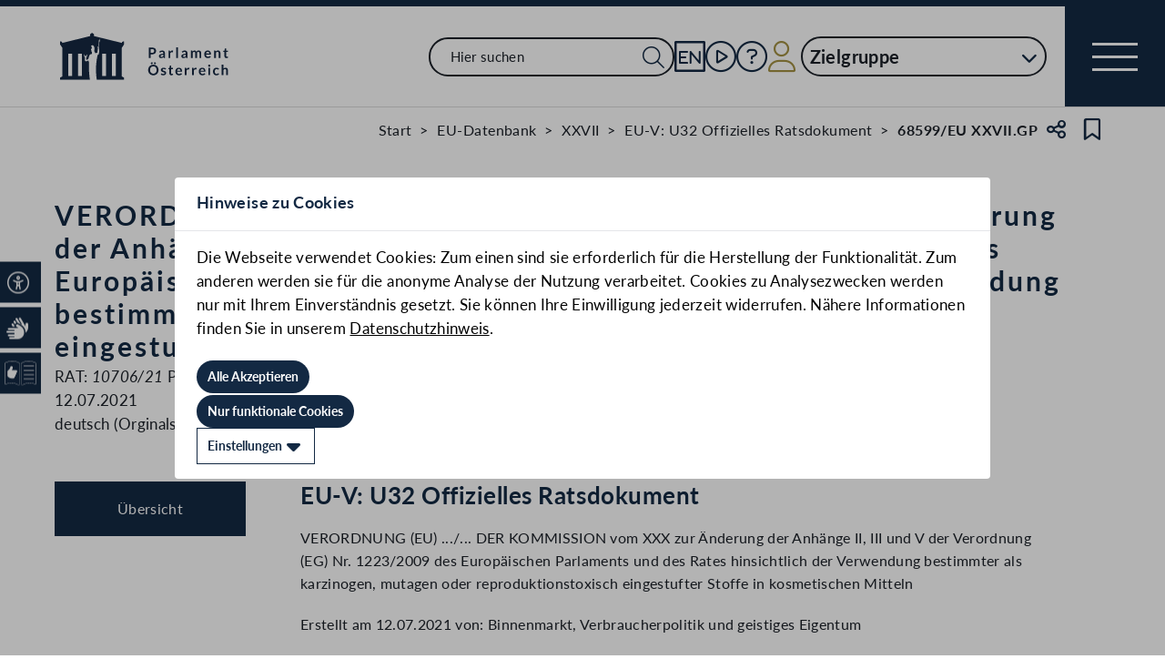

--- FILE ---
content_type: text/html;charset=UTF-8
request_url: https://www.parlament.gv.at/gegenstand/XXVII/EU/68599
body_size: 11319
content:
<!doctype html>
    <html lang="de">
    <head>
    <meta charset="utf-8">
    <meta name="viewport" content="width=device-width, initial-scale=1">
    <meta name="date.created" content="2026-02-01">
    <link rel="stylesheet" href="/dokument/additional.css?v=082023">
    <link rel="stylesheet" href="/static/css/global.css" media="none" onload="if(media!=='all')media='all'">
    <link rel="stylesheet" href="/static/css/webfonts/lato.css" />
    <noscript>
        <link rel="stylesheet" href="/static/css/fontawesome/all.css">
        <link rel="stylesheet" href="/static/css/global.css">
    </noscript>
    <title>VERORDNUNG (EU) .../... DER KOMMISSION vom XXX zur Änderung der Anhänge II, III und V der Verordnung (EG) Nr. 1223/2009 des Europäischen Parlaments und des Rates hinsichtlich der Verwendung bestimmter als karzinogen, mutagen oder reproduktionstoxisch eingestufter Stoffe in kosmetischen Mitteln (68599/EU XXVII.GP) | Parlament Österreich</title><!-- HEAD_svelte-vw7aki_START --><link rel="stylesheet" href="/static/css/fontawesome6/all.css"><link rel="stylesheet" href="/static/css/fontawesome/all.css"><link rel="stylesheet" href="/static/css/themes/standard.css"><!-- HEAD_svelte-vw7aki_END --><!-- HEAD_svelte-viio4o_START --><link rel="shortcut icon" type="image/svg+xml" href="/static/img/favicon/favicon.svg" sizes="any"><link rel="shortcut icon" type="image/x-icon" href="/static/img/favicon/favicon.ico" sizes="32x32"><link rel="shortcut icon" type="image/png" href="/static/img/apple-touch-icon/apple-touch-icon-192x192.png" sizes="192x192"><link rel="shortcut icon" type="image/png" href="/static/img/apple-touch-icon/apple-touch-icon-128x128.png" sizes="128x128"><link rel="apple-touch-icon" href="/static/img/apple-touch-icon/apple-touch-icon.png"><link rel="apple-touch-icon" href="/static/img/apple-touch-icon/apple-touch-icon-72x72.png" sizes="72x72"><link rel="apple-touch-icon" href="/static/img/apple-touch-icon/apple-touch-icon-76x76.png" sizes="76x76"><link rel="apple-touch-icon" href="/static/img/apple-touch-icon/apple-touch-icon-120x120.png" sizes="120x120"><link rel="apple-touch-icon" href="/static/img/apple-touch-icon/apple-touch-icon-128x128.png" sizes="128x128"><link rel="apple-touch-icon" href="/static/img/apple-touch-icon/apple-touch-icon-152x152.png" sizes="152x152"><link rel="apple-touch-icon" href="/static/img/apple-touch-icon/apple-touch-icon-192x192.png" sizes="192x192"><link rel="mask-icon" href="/static/img/favicon/favicon.svg" color="blue"><meta name="description" content="VERORDNUNG (EU) .../... DER KOMMISSION vom XXX zur Änderung der Anhänge II, III und V der Verordnung (EG) Nr. 1223/2009 des Europäischen Parlaments und des Rates hinsichtlich der Verwendung bestimmter als karzinogen, mutagen oder reproduktionstoxisch eingestufter Stoffe in kosmetischen Mitteln (68599/EU XXVII.GP)"><meta name="keywords"><meta name="viewport" content="width=device-width, initial-scale=1.0"><meta name="apple-itunes-app" content="app-id=6504604804"><script src="/static/js/pdpiwik.js" defer data-svelte-h="svelte-1ykh2p8"></script><meta property="og:image" content="https://www.parlament.gv.at/static/img/og.png"><meta property="og:title" content="VERORDNUNG (EU) .../... DER KOMMISSION vom XXX zur Änderung der Anhänge II, III und V der Verordnung (EG) Nr. 1223/2009 des Europäischen Parlaments und des Rates hinsichtlich der Verwendung bestimmter als karzinogen, mutagen oder reproduktionstoxisch eingestufter Stoffe in kosmetischen Mitteln | Parlament Österreich"><meta property="og:description" content="68599/EU XXVII.GP"><!-- HEAD_svelte-viio4o_END --><!-- HEAD_svelte-vw7aki_START --><link rel="stylesheet" href="/static/css/fontawesome6/all.css"><link rel="stylesheet" href="/static/css/fontawesome/all.css"><link rel="stylesheet" href="/static/css/themes/standard.css"><!-- HEAD_svelte-vw7aki_END -->
	<link rel="stylesheet" href="/static/css/3fe77de6.css">
	<link rel="stylesheet" href="/static/css/c7c71de3.css">
	<link rel="stylesheet" href="/static/css/93fcc928.css">
	<link rel="stylesheet" href="/static/css/00ace975.css">
	<link rel="stylesheet" href="/static/css/6c6db06c.css">
	<link rel="stylesheet" href="/static/css/d1d92258.css">
	<link rel="stylesheet" href="/static/css/97b4319f.css">
	<link rel="stylesheet" href="/static/css/bb925351.css">
	<link rel="stylesheet" href="/static/css/a458e970.css">
	<link rel="stylesheet" href="/static/css/e9e9ad85.css">
	<link rel="stylesheet" href="/static/css/04639347.css">
	<link rel="stylesheet" href="/static/css/8faae429.css">
	<link rel="stylesheet" href="/static/css/8cc30073.css">
	<link rel="stylesheet" href="/static/css/42eecf18.css">
	<link rel="stylesheet" href="/static/css/d1ac281b.css">
	<script type="module" src="/static/js/3a3097ac.js"></script>
	<script type="module" src="/static/js/59b80016.js"></script>
	<script type="module" src="/static/js/8dd63870.js"></script>
	<script type="module" src="/static/js/83fab00e.js"></script>
	<script type="module" src="/static/js/d7659300.js"></script>
	<script type="module" src="/static/js/eeba0b4d.js"></script>
	<script type="module" src="/static/js/1cf0ff00.js"></script>
	<script type="module" src="/static/js/661c6c46.js"></script>
	<script type="module" src="/static/js/3dd0627a.js"></script>
	<script type="module" src="/static/js/e170a41a.js"></script>
	<script type="module" src="/static/js/33dfff87.js"></script>
	<script type="module" src="/static/js/b7d6eab1.js"></script>
	<script type="module" src="/static/js/8b64610a.js"></script>
	<script type="module" src="/static/js/bbf92e81.js"></script>
	<script type="module" src="/static/js/7cae332f.js"></script>
	<script type="module" src="/static/js/03513fd1.js"></script>
	<script type="module" src="/static/js/93148e91.js"></script>
	<script type="module" src="/static/js/2148faf5.js"></script>
	<script type="module" src="/static/js/1bae224c.js"></script>
	<script type="module" src="/static/js/a4d4ae74.js"></script>
    
    <script type="module" defer>
    import App from '/static/js/a4d4ae74.js';
    new App({
        target: document.body,
        hydrate: true,
        props: {"data":{"pagetype":"eugeschichtsseite","meta":{"description":"VERORDNUNG (EU) .../... DER KOMMISSION vom XXX zur Änderung der Anhänge II, III und V der Verordnung (EG) Nr. 1223/2009 des Europäischen Parlaments und des Rates hinsichtlich der Verwendung bestimmter als karzinogen, mutagen oder reproduktionstoxisch eingestufter Stoffe in kosmetischen Mitteln (68599/EU XXVII.GP)","generationTime":"Mon Nov 10 21:25:46 UTC 2025","lang":"de","title":"VERORDNUNG (EU) .../... DER KOMMISSION vom XXX zur Änderung der Anhänge II, III und V der Verordnung (EG) Nr. 1223/2009 des Europäischen Parlaments und des Rates hinsichtlich der Verwendung bestimmter als karzinogen, mutagen oder reproduktionstoxisch eingestufter Stoffe in kosmetischen Mitteln (68599/EU XXVII.GP) | Parlament Österreich","openGraph":{"image":"https://www.parlament.gv.at/static/img/og.png","title":"VERORDNUNG (EU) .../... DER KOMMISSION vom XXX zur Änderung der Anhänge II, III und V der Verordnung (EG) Nr. 1223/2009 des Europäischen Parlaments und des Rates hinsichtlich der Verwendung bestimmter als karzinogen, mutagen oder reproduktionstoxisch eingestufter Stoffe in kosmetischen Mitteln | Parlament Österreich","description":"68599/EU XXVII.GP"},"scripts":[],"styles":[]},"content":{"gp_code":"XXVII","ityp":"EU","inr":68599,"type":"EU-V: U32 Offizielles Ratsdokument","doktyp":"EUST","base":"RAT|10706/21","deleted":false,"title":"VERORDNUNG (EU) .../... DER KOMMISSION vom XXX zur Änderung der Anhänge II, III und V der Verordnung (EG) Nr. 1223/2009 des Europäischen Parlaments und des Rates hinsichtlich der Verwendung bestimmter als karzinogen, mutagen oder reproduktionstoxisch eingestufter Stoffe in kosmetischen Mitteln","zitation":"68599/EU XXVII.GP","intranet":"N","classification":"PUBLIC","document":{"text":"RAT: 10706/21","list":{"rendertype":"doklinklist","data":{"links":[{"title":"RAT: 10706/21","documents":[{"link":"/dokument/XXVII/EU/68599/imfname_11081790.pdf","type":"PDF"}],"linkonly":false}]}}},"date":"12.07.2021","language":"deutsch (Orginalsprache englisch)","foreignnumber":"RAT: <em>10706/21</em> PUBLIC","origin_date":"12.07.2021","originator":"Binnenmarkt, Verbraucherpolitik und geistiges Eigentum","arrival_date":"12.07.2021","arrival_from":"U32 Übermittlung","bas_kis_compare":"10706|2021|","einlangen":"2021-07-12T00:00:00","linkengine":[{"type":"RMA","type_text":"Ratsmateriencodes","text":"CHIMIE 72","link":"https://www.parlament.gv.at/le/link?gp=XXVII&ityp=EU&inr=68599&code1=RMA&code2=&gruppen=Link:CHIMIE%2072;Code:CHIMIE;Nr:72&comp=CHIMIE%7C72%7C"},{"type":"RMA","type_text":"Ratsmateriencodes","text":"CONSOM 158","link":"https://www.parlament.gv.at/le/link?gp=XXVII&ityp=EU&inr=68599&code1=RMA&code2=&gruppen=Link:CONSOM%20158;Code:CONSOM;Nr:158&comp=CONSOM%7C158%7C"},{"type":"RMA","type_text":"Ratsmateriencodes","text":"ECO 78","link":"https://www.parlament.gv.at/le/link?gp=XXVII&ityp=EU&inr=68599&code1=RMA&code2=&gruppen=Link:ECO%2078;Code:ECO;Nr:78&comp=ECO%7C78%7C"},{"type":"RMA","type_text":"Ratsmateriencodes","text":"ENT 122","link":"https://www.parlament.gv.at/le/link?gp=XXVII&ityp=EU&inr=68599&code1=RMA&code2=&gruppen=Link:ENT%20122;Code:ENT;Nr:122&comp=ENT%7C122%7C"},{"type":"RMA","type_text":"Ratsmateriencodes","text":"ENV 503","link":"https://www.parlament.gv.at/le/link?gp=XXVII&ityp=EU&inr=68599&code1=RMA&code2=&gruppen=Link:ENV%20503;Code:ENV;Nr:503&comp=ENV%7C503%7C"},{"type":"RMA","type_text":"Ratsmateriencodes","text":"MI 559","link":"https://www.parlament.gv.at/le/link?gp=XXVII&ityp=EU&inr=68599&code1=RMA&code2=&gruppen=Link:MI%20559;Code:MI;Nr:559&comp=MI%7C559%7C"},{"type":"RMA","type_text":"Ratsmateriencodes","text":"SAN 457","link":"https://www.parlament.gv.at/le/link?gp=XXVII&ityp=EU&inr=68599&code1=RMA&code2=&gruppen=Link:SAN%20457;Code:SAN;Nr:457&comp=SAN%7C457%7C"},{"type":"ABL","type_text":"Amtsblatter","text":"ABl. L 261 vom 11.8.2020, S. 2","link":"https://www.parlament.gv.at/le/link?gp=XXVII&ityp=EU&inr=68599&code1=ABL&code2=&gruppen=Code:L;Nr:261;Day:11;Month:8;Year:2020;Page:2&comp="},{"type":"ABL","type_text":"Amtsblatter","text":"ABl. L 342 vom 22.12.2009, S. 59","link":"https://www.parlament.gv.at/le/link?gp=XXVII&ityp=EU&inr=68599&code1=ABL&code2=&gruppen=Code:L;Nr:342;Day:22;Month:12;Year:2009;Page:59&comp="},{"type":"ABL","type_text":"Amtsblatter","text":"ABl. L 353 vom 31.12.2008, S. 1","link":"https://www.parlament.gv.at/le/link?gp=XXVII&ityp=EU&inr=68599&code1=ABL&code2=&gruppen=Code:L;Nr:353;Day:31;Month:12;Year:2008;Page:1&comp="},{"type":"RIL","type_text":"Richtlinien","text":"1999/45/EG","link":"https://www.parlament.gv.at/le/link?gp=XXVII&ityp=EU&inr=68599&code1=RIL&code2=&gruppen=Link:1999/45/EG;Year:1999;Nr:45&comp="},{"type":"RIL","type_text":"Richtlinien","text":"67/548/EWG","link":"https://www.parlament.gv.at/le/link?gp=XXVII&ityp=EU&inr=68599&code1=RIL&code2=&gruppen=Link:67/548/EWG;Year:67;Nr:548&comp="},{"type":"VER","type_text":"Verordnungen","text":"1223/2009","link":"https://www.parlament.gv.at/le/link?gp=XXVII&ityp=EU&inr=68599&code1=VER&code2=&gruppen=Link:1223/2009;Nr:1223;Year:2009&comp="},{"type":"VER","type_text":"Verordnungen","text":"1272/2008","link":"https://www.parlament.gv.at/le/link?gp=XXVII&ityp=EU&inr=68599&code1=VER&code2=&gruppen=Link:1272/2008;Nr:1272;Year:2008&comp="},{"type":"VER","type_text":"Verordnungen","text":"1907/2006","link":"https://www.parlament.gv.at/le/link?gp=XXVII&ityp=EU&inr=68599&code1=VER&code2=&gruppen=Link:1907/2006;Nr:1907;Year:2006&comp="},{"type":"VER","type_text":"Verordnungen","text":"2020/1182","link":"https://www.parlament.gv.at/le/link?gp=XXVII&ityp=EU&inr=68599&code1=VER&code2=&gruppen=Link:2020/1182;Year2:2020;Nr2:1182&comp="},{"type":"VER","type_text":"Verordnungen","text":"67/54","link":"https://www.parlament.gv.at/le/link?gp=XXVII&ityp=EU&inr=68599&code1=VER&code2=&gruppen=Link:67/54;Nr:67;Year:54&comp="}],"samemat":[{"date":"12.07.2021","zitation":"68575/EU XXVII.GP","document":{"text":"RAT: 10706/21","list":{"rendertype":"doklinklist","data":{"links":[{"title":"RAT: 10706/21","documents":[{"link":"/dokument/XXVII/EU/68575/imfname_11081742.pdf","type":"PDF"}],"linkonly":false}]}}},"language":"englisch","classification":"PUBLIC","type":"EU-Vorlage: Offizielles Ratsdokument","title":"COMMISSION REGULATION (EU) …/… of XXX amending Annexes II, III and V to Regulation (EC) No 1223/2009 of the European Parliament and of the Council as regards the use in cosmetic products of certain substances classified as carcinogenic, mutagenic or toxic for reproduction","arrival_date":"12.07.2021","arrival_from":"U32 Übermittlung","linkengine":[{"type":"RMA","type_text":"Ratsmateriencodes","text":"CHIMIE 72","link":"https://www.parlament.gv.at/le/link?gp=XXVII&ityp=EU&inr=68575&code1=RMA&code2=&gruppen=Link:CHIMIE%2072;Code:CHIMIE;Nr:72&comp=CHIMIE%7C72%7C"},{"type":"RMA","type_text":"Ratsmateriencodes","text":"CONSOM 158","link":"https://www.parlament.gv.at/le/link?gp=XXVII&ityp=EU&inr=68575&code1=RMA&code2=&gruppen=Link:CONSOM%20158;Code:CONSOM;Nr:158&comp=CONSOM%7C158%7C"},{"type":"RMA","type_text":"Ratsmateriencodes","text":"ECO 78","link":"https://www.parlament.gv.at/le/link?gp=XXVII&ityp=EU&inr=68575&code1=RMA&code2=&gruppen=Link:ECO%2078;Code:ECO;Nr:78&comp=ECO%7C78%7C"},{"type":"RMA","type_text":"Ratsmateriencodes","text":"ENT 122","link":"https://www.parlament.gv.at/le/link?gp=XXVII&ityp=EU&inr=68575&code1=RMA&code2=&gruppen=Link:ENT%20122;Code:ENT;Nr:122&comp=ENT%7C122%7C"},{"type":"RMA","type_text":"Ratsmateriencodes","text":"ENV 503","link":"https://www.parlament.gv.at/le/link?gp=XXVII&ityp=EU&inr=68575&code1=RMA&code2=&gruppen=Link:ENV%20503;Code:ENV;Nr:503&comp=ENV%7C503%7C"},{"type":"RMA","type_text":"Ratsmateriencodes","text":"MI 559","link":"https://www.parlament.gv.at/le/link?gp=XXVII&ityp=EU&inr=68575&code1=RMA&code2=&gruppen=Link:MI%20559;Code:MI;Nr:559&comp=MI%7C559%7C"},{"type":"RMA","type_text":"Ratsmateriencodes","text":"SAN 457","link":"https://www.parlament.gv.at/le/link?gp=XXVII&ityp=EU&inr=68575&code1=RMA&code2=&gruppen=Link:SAN%20457;Code:SAN;Nr:457&comp=SAN%7C457%7C"},{"type":"ABL","type_text":"Amtsblatter","text":"OJ L 261, 11.8.2020, p. 2","link":"https://www.parlament.gv.at/le/link?gp=XXVII&ityp=EU&inr=68575&code1=ABL&code2=&gruppen=Code:L;Nr:261;Day:11;Month:8;Year:2020;Page:2&comp="},{"type":"ABL","type_text":"Amtsblatter","text":"OJ L 342, 22.12.2009, p. 59","link":"https://www.parlament.gv.at/le/link?gp=XXVII&ityp=EU&inr=68575&code1=ABL&code2=&gruppen=Code:L;Nr:342;Day:22;Month:12;Year:2009;Page:59&comp="},{"type":"ABL","type_text":"Amtsblatter","text":"OJ L 353, 31.12.2008, p. 1","link":"https://www.parlament.gv.at/le/link?gp=XXVII&ityp=EU&inr=68575&code1=ABL&code2=&gruppen=Code:L;Nr:353;Day:31;Month:12;Year:2008;Page:1&comp="},{"type":"RIL","type_text":"Richtlinien","text":"1999/45/EC","link":"https://www.parlament.gv.at/le/link?gp=XXVII&ityp=EU&inr=68575&code1=RIL&code2=&gruppen=Link:1999/45/EC;Year:1999;Nr:45&comp="},{"type":"RIL","type_text":"Richtlinien","text":"67/548/EEC","link":"https://www.parlament.gv.at/le/link?gp=XXVII&ityp=EU&inr=68575&code1=RIL&code2=&gruppen=Link:67/548/EEC;Year:67;Nr:548&comp="},{"type":"VER","type_text":"Verordnungen","text":"1223/2009","link":"https://www.parlament.gv.at/le/link?gp=XXVII&ityp=EU&inr=68575&code1=VER&code2=&gruppen=Link:1223/2009;Nr:1223;Year:2009&comp="},{"type":"VER","type_text":"Verordnungen","text":"1272/2008","link":"https://www.parlament.gv.at/le/link?gp=XXVII&ityp=EU&inr=68575&code1=VER&code2=&gruppen=Link:1272/2008;Nr:1272;Year:2008&comp="},{"type":"VER","type_text":"Verordnungen","text":"1907/2006","link":"https://www.parlament.gv.at/le/link?gp=XXVII&ityp=EU&inr=68575&code1=VER&code2=&gruppen=Link:1907/2006;Nr:1907;Year:2006&comp="},{"type":"VER","type_text":"Verordnungen","text":"2020/1182","link":"https://www.parlament.gv.at/le/link?gp=XXVII&ityp=EU&inr=68575&code1=VER&code2=&gruppen=Link:2020/1182;Year2:2020;Nr2:1182&comp="},{"type":"VER","type_text":"Verordnungen","text":"67/54","link":"https://www.parlament.gv.at/le/link?gp=XXVII&ityp=EU&inr=68575&code1=VER&code2=&gruppen=Link:67/54;Nr:67;Year:54&comp="}]},{"date":"12.07.2021","zitation":"68597/EU XXVII.GP","document":{"text":"RAT: 10706/21 ADD 1","list":{"rendertype":"doklinklist","data":{"links":[{"title":"RAT: 10706/21 ADD 1","documents":[{"link":"/dokument/XXVII/EU/68597/imfname_11081787.pdf","type":"PDF"}],"linkonly":false}]}}},"language":"deutsch","classification":"PUBLIC","type":"EU-Vorlage: Offizielles Ratsdokument","title":"ANHANG der Verordnung (EU) .../... der Kommission zur Änderung der Anhänge II, III und V der Verordnung (EG) Nr. 1223/2009 des Europäischen Parlaments und des Rates hinsichtlich der Verwendung bestimmter als karzinogen, mutagen oder reproduktionstoxisch eingestufter Stoffe in kosmetischen Mitteln","arrival_date":"12.07.2021","arrival_from":"U32 Übermittlung","linkengine":[{"type":"RMA","type_text":"Ratsmateriencodes","text":"CHIMIE 72","link":"https://www.parlament.gv.at/le/link?gp=XXVII&ityp=EU&inr=68597&code1=RMA&code2=&gruppen=Link:CHIMIE%2072;Code:CHIMIE;Nr:72&comp=CHIMIE%7C72%7C"},{"type":"RMA","type_text":"Ratsmateriencodes","text":"CONSOM 158","link":"https://www.parlament.gv.at/le/link?gp=XXVII&ityp=EU&inr=68597&code1=RMA&code2=&gruppen=Link:CONSOM%20158;Code:CONSOM;Nr:158&comp=CONSOM%7C158%7C"},{"type":"RMA","type_text":"Ratsmateriencodes","text":"ECO 78","link":"https://www.parlament.gv.at/le/link?gp=XXVII&ityp=EU&inr=68597&code1=RMA&code2=&gruppen=Link:ECO%2078;Code:ECO;Nr:78&comp=ECO%7C78%7C"},{"type":"RMA","type_text":"Ratsmateriencodes","text":"ENT 122","link":"https://www.parlament.gv.at/le/link?gp=XXVII&ityp=EU&inr=68597&code1=RMA&code2=&gruppen=Link:ENT%20122;Code:ENT;Nr:122&comp=ENT%7C122%7C"},{"type":"RMA","type_text":"Ratsmateriencodes","text":"ENV 503","link":"https://www.parlament.gv.at/le/link?gp=XXVII&ityp=EU&inr=68597&code1=RMA&code2=&gruppen=Link:ENV%20503;Code:ENV;Nr:503&comp=ENV%7C503%7C"},{"type":"RMA","type_text":"Ratsmateriencodes","text":"MI 559","link":"https://www.parlament.gv.at/le/link?gp=XXVII&ityp=EU&inr=68597&code1=RMA&code2=&gruppen=Link:MI%20559;Code:MI;Nr:559&comp=MI%7C559%7C"},{"type":"RMA","type_text":"Ratsmateriencodes","text":"SAN 457","link":"https://www.parlament.gv.at/le/link?gp=XXVII&ityp=EU&inr=68597&code1=RMA&code2=&gruppen=Link:SAN%20457;Code:SAN;Nr:457&comp=SAN%7C457%7C"},{"type":"RAG","type_text":"Ratsarbeitsgruppen","text":"Verkehr","link":"https://www.parlament.gv.at/le/link?gp=XXVII&ityp=EU&inr=68597&code1=RAG&code2=VKR&gruppen=&comp="},{"type":"VER","type_text":"Verordnungen","text":"1223/2009","link":"https://www.parlament.gv.at/le/link?gp=XXVII&ityp=EU&inr=68597&code1=VER&code2=&gruppen=Link:1223/2009;Nr:1223;Year:2009&comp="}]},{"date":"12.07.2021","zitation":"68580/EU XXVII.GP","document":{"text":"RAT: 10706/21 ADD 1","list":{"rendertype":"doklinklist","data":{"links":[{"title":"RAT: 10706/21 ADD 1","documents":[{"link":"/dokument/XXVII/EU/68580/imfname_11081750.pdf","type":"PDF"}],"linkonly":false}]}}},"language":"englisch","classification":"PUBLIC","type":"EU-Vorlage: Offizielles Ratsdokument","title":"ANNEX to the Commission Regulation (EU) .../... amending Annexes II, III and V to Regulation (EC) No 1223/2009 of the European Parliament and of the Council as regards the use in cosmetic products of certain substances classified as carcinogenic, mutagenic or toxic for reproduction","arrival_date":"12.07.2021","arrival_from":"U32 Übermittlung","linkengine":[{"type":"RMA","type_text":"Ratsmateriencodes","text":"CHIMIE 72","link":"https://www.parlament.gv.at/le/link?gp=XXVII&ityp=EU&inr=68580&code1=RMA&code2=&gruppen=Link:CHIMIE%2072;Code:CHIMIE;Nr:72&comp=CHIMIE%7C72%7C"},{"type":"RMA","type_text":"Ratsmateriencodes","text":"CONSOM 158","link":"https://www.parlament.gv.at/le/link?gp=XXVII&ityp=EU&inr=68580&code1=RMA&code2=&gruppen=Link:CONSOM%20158;Code:CONSOM;Nr:158&comp=CONSOM%7C158%7C"},{"type":"RMA","type_text":"Ratsmateriencodes","text":"ECO 78","link":"https://www.parlament.gv.at/le/link?gp=XXVII&ityp=EU&inr=68580&code1=RMA&code2=&gruppen=Link:ECO%2078;Code:ECO;Nr:78&comp=ECO%7C78%7C"},{"type":"RMA","type_text":"Ratsmateriencodes","text":"ENT 122","link":"https://www.parlament.gv.at/le/link?gp=XXVII&ityp=EU&inr=68580&code1=RMA&code2=&gruppen=Link:ENT%20122;Code:ENT;Nr:122&comp=ENT%7C122%7C"},{"type":"RMA","type_text":"Ratsmateriencodes","text":"ENV 503","link":"https://www.parlament.gv.at/le/link?gp=XXVII&ityp=EU&inr=68580&code1=RMA&code2=&gruppen=Link:ENV%20503;Code:ENV;Nr:503&comp=ENV%7C503%7C"},{"type":"RMA","type_text":"Ratsmateriencodes","text":"MI 559","link":"https://www.parlament.gv.at/le/link?gp=XXVII&ityp=EU&inr=68580&code1=RMA&code2=&gruppen=Link:MI%20559;Code:MI;Nr:559&comp=MI%7C559%7C"},{"type":"RMA","type_text":"Ratsmateriencodes","text":"SAN 457","link":"https://www.parlament.gv.at/le/link?gp=XXVII&ityp=EU&inr=68580&code1=RMA&code2=&gruppen=Link:SAN%20457;Code:SAN;Nr:457&comp=SAN%7C457%7C"},{"type":"VER","type_text":"Verordnungen","text":"1223/2009","link":"https://www.parlament.gv.at/le/link?gp=XXVII&ityp=EU&inr=68580&code1=VER&code2=&gruppen=Link:1223/2009;Nr:1223;Year:2009&comp="}]},{"date":"15.07.2021","zitation":"69304/EU XXVII.GP","document":{"text":"RAT: 10706/21 REV 1","list":{"rendertype":"doklinklist","data":{"links":[{"title":"RAT: 10706/21 REV 1","documents":[{"link":"/dokument/XXVII/EU/69304/imfname_11083260.pdf","type":"PDF"}],"linkonly":false}]}}},"language":"deutsch","classification":"PUBLIC","type":"EU-Vorlage: Offizielles Ratsdokument","title":"VERORDNUNG (EU) .../... DER KOMMISSION vom XXX zur Änderung der Anhänge II, III und V der Verordnung (EG) Nr. 1223/2009 des Europäischen Parlaments und des Rates hinsichtlich der Verwendung bestimmter als karzinogen, mutagen oder reproduktionstoxisch eingestufter Stoffe in kosmetischen Mitteln","arrival_date":"16.07.2021","arrival_from":"U32 Übermittlung","linkengine":[{"type":"RAT","type_text":"Rat","text":"10706/1/21","link":"https://www.parlament.gv.at/le/link?gp=XXVII&ityp=EU&inr=69304&code1=RAT&code2=&gruppen=Link:10706/1/21;Nr:10706;Rev:1;Year:21;Rev2:1&comp=10706%7C2021%7C"},{"type":"RMA","type_text":"Ratsmateriencodes","text":"CHIMIE 72","link":"https://www.parlament.gv.at/le/link?gp=XXVII&ityp=EU&inr=69304&code1=RMA&code2=&gruppen=Link:CHIMIE%2072;Code:CHIMIE;Nr:72&comp=CHIMIE%7C72%7C"},{"type":"RMA","type_text":"Ratsmateriencodes","text":"CONSOM 158","link":"https://www.parlament.gv.at/le/link?gp=XXVII&ityp=EU&inr=69304&code1=RMA&code2=&gruppen=Link:CONSOM%20158;Code:CONSOM;Nr:158&comp=CONSOM%7C158%7C"},{"type":"RMA","type_text":"Ratsmateriencodes","text":"ECO 78","link":"https://www.parlament.gv.at/le/link?gp=XXVII&ityp=EU&inr=69304&code1=RMA&code2=&gruppen=Link:ECO%2078;Code:ECO;Nr:78&comp=ECO%7C78%7C"},{"type":"RMA","type_text":"Ratsmateriencodes","text":"ENT 122","link":"https://www.parlament.gv.at/le/link?gp=XXVII&ityp=EU&inr=69304&code1=RMA&code2=&gruppen=Link:ENT%20122;Code:ENT;Nr:122&comp=ENT%7C122%7C"},{"type":"RMA","type_text":"Ratsmateriencodes","text":"ENV 503","link":"https://www.parlament.gv.at/le/link?gp=XXVII&ityp=EU&inr=69304&code1=RMA&code2=&gruppen=Link:ENV%20503;Code:ENV;Nr:503&comp=ENV%7C503%7C"},{"type":"RMA","type_text":"Ratsmateriencodes","text":"MI 559","link":"https://www.parlament.gv.at/le/link?gp=XXVII&ityp=EU&inr=69304&code1=RMA&code2=&gruppen=Link:MI%20559;Code:MI;Nr:559&comp=MI%7C559%7C"},{"type":"RMA","type_text":"Ratsmateriencodes","text":"SAN 457","link":"https://www.parlament.gv.at/le/link?gp=XXVII&ityp=EU&inr=69304&code1=RMA&code2=&gruppen=Link:SAN%20457;Code:SAN;Nr:457&comp=SAN%7C457%7C"},{"type":"ABL","type_text":"Amtsblatter","text":"ABl. L 261 vom 11.8.2020, S. 2","link":"https://www.parlament.gv.at/le/link?gp=XXVII&ityp=EU&inr=69304&code1=ABL&code2=&gruppen=Code:L;Nr:261;Day:11;Month:8;Year:2020;Page:2&comp="},{"type":"ABL","type_text":"Amtsblatter","text":"ABl. L 342 vom 22.12.2009, S. 59","link":"https://www.parlament.gv.at/le/link?gp=XXVII&ityp=EU&inr=69304&code1=ABL&code2=&gruppen=Code:L;Nr:342;Day:22;Month:12;Year:2009;Page:59&comp="},{"type":"ABL","type_text":"Amtsblatter","text":"ABl. L 353 vom 31.12.2008, S. 1","link":"https://www.parlament.gv.at/le/link?gp=XXVII&ityp=EU&inr=69304&code1=ABL&code2=&gruppen=Code:L;Nr:353;Day:31;Month:12;Year:2008;Page:1&comp="},{"type":"RIL","type_text":"Richtlinien","text":"1999/45/EG","link":"https://www.parlament.gv.at/le/link?gp=XXVII&ityp=EU&inr=69304&code1=RIL&code2=&gruppen=Link:1999/45/EG;Year:1999;Nr:45&comp="},{"type":"RIL","type_text":"Richtlinien","text":"67/548/EWG","link":"https://www.parlament.gv.at/le/link?gp=XXVII&ityp=EU&inr=69304&code1=RIL&code2=&gruppen=Link:67/548/EWG;Year:67;Nr:548&comp="},{"type":"VER","type_text":"Verordnungen","text":"1223/2009","link":"https://www.parlament.gv.at/le/link?gp=XXVII&ityp=EU&inr=69304&code1=VER&code2=&gruppen=Link:1223/2009;Nr:1223;Year:2009&comp="},{"type":"VER","type_text":"Verordnungen","text":"1272/2008","link":"https://www.parlament.gv.at/le/link?gp=XXVII&ityp=EU&inr=69304&code1=VER&code2=&gruppen=Link:1272/2008;Nr:1272;Year:2008&comp="},{"type":"VER","type_text":"Verordnungen","text":"1907/2006","link":"https://www.parlament.gv.at/le/link?gp=XXVII&ityp=EU&inr=69304&code1=VER&code2=&gruppen=Link:1907/2006;Nr:1907;Year:2006&comp="},{"type":"VER","type_text":"Verordnungen","text":"2020/1182","link":"https://www.parlament.gv.at/le/link?gp=XXVII&ityp=EU&inr=69304&code1=VER&code2=&gruppen=Link:2020/1182;Year2:2020;Nr2:1182&comp="},{"type":"VER","type_text":"Verordnungen","text":"67/54","link":"https://www.parlament.gv.at/le/link?gp=XXVII&ityp=EU&inr=69304&code1=VER&code2=&gruppen=Link:67/54;Nr:67;Year:54&comp="}]}],"proposal":{"text":"Commission Proposals","entries":[{"text":"COM: D073715/21"}]},"subjectmatter":{"text":"Sachgebiete des Rates","entries":[{"text":"Binnenmarkt","code":"MI 559","url":"/eu-internationales/eu-datenbank/dokumentennummer?FART=RM&TYP=MI&FZAHL=559"},{"text":"Technische Handelshemmnisse","code":"ENT 122","url":"/eu-internationales/eu-datenbank/dokumentennummer?FART=RM&TYP=ENT&FZAHL=122"},{"text":"Verbraucher","code":"CONSOM 158","url":"/eu-internationales/eu-datenbank/dokumentennummer?FART=RM&TYP=CONSOM&FZAHL=158"},{"text":"Gesundheit","code":"SAN 457","url":"/eu-internationales/eu-datenbank/dokumentennummer?FART=RM&TYP=SAN&FZAHL=457"},{"text":"Wirtschaftsfragen","code":"ECO 78","url":"/eu-internationales/eu-datenbank/dokumentennummer?FART=RM&TYP=ECO&FZAHL=78"},{"text":"Umwelt","code":"ENV 503","url":"/eu-internationales/eu-datenbank/dokumentennummer?FART=RM&TYP=ENV&FZAHL=503"},{"text":"Chemikalien","code":"CHIMIE 72","url":"/eu-internationales/eu-datenbank/dokumentennummer?FART=RM&TYP=CHIMIE&FZAHL=72"}]},"subject":{"text":"Zugeordnete Themen","entries":[{"text":"Außenhandel und Zoll","url":"/eu-internationales/eu-datenbank/eu-themen?R_07JM=JM&JAMO=202107&THEMA=4"},{"text":"Binnenmarkt und Wettbewerb","url":"/eu-internationales/eu-datenbank/eu-themen?R_07JM=JM&JAMO=202107&THEMA=17"},{"text":"Gesundheitswesen","url":"/eu-internationales/eu-datenbank/eu-themen?R_07JM=JM&JAMO=202107&THEMA=11"},{"text":"Umwelt","url":"/eu-internationales/eu-datenbank/eu-themen?R_07JM=JM&JAMO=202107&THEMA=13"},{"text":"Verbraucher- und Lebensmittelsicherheit","url":"/eu-internationales/eu-datenbank/eu-themen?R_07JM=JM&JAMO=202107&THEMA=12"},{"text":"Wirtschaft, Währung & Finanzen","url":"/eu-internationales/eu-datenbank/eu-themen?R_07JM=JM&JAMO=202107&THEMA=2"}]},"council":{"text":"übermittelt in folgenden Ratsdokumenten","entries":[{"date":"01.09.2021","text":"RAT: 11455/21","type":"EUST","type_text":"EU-Vorlage: Offizielles Ratsdokument","link":"<a target=\"_blank\" href=\"/gegenstand/XXVII/EU/71701\">Verordnung (EU) …/… der Kommission vom XXX zur Änderung der Anhänge II, III und V der Verordnung (EG) Nr. 1223/2009 des Europäischen Parlaments und des Rates hinsichtlich der Verwendung bestimmter als karzinogen, mutagen oder reproduktionstoxisch eingestufter Stoffe in kosmetischen Mitteln – Beschluss, den Erlass nicht abzulehnen (71701/EU XXVII.GP)"}]},"refagenda":{"text":"referenziert in anderen Tagesordnungen","entries":[{"date":"03.09.2021","text":"RAT: CM 4285/21","type":"EUTO","type_text":"EU-Vorlage Tagesordnung","link":"<a target=\"_blank\" href=\"/gegenstand/XXVII/EU/71781\">AUSSCHUSS DER STÄNDIGEN VERTRETER (1. Teil) Justus-Lipsius-Gebäude, Brüssel 8. September 2021 (10.00 Uhr) (71781/EU XXVII.GP)"},{"date":"06.09.2021","text":"RAT: 11517/21","type":"EUTO","type_text":"EU-Vorlage Tagesordnung","link":"<a target=\"_blank\" href=\"/gegenstand/XXVII/EU/71890\">AUSSCHUSS DER STÄNDIGEN VERTRETER (1. Teil) Justus-Lipsius-Gebäude, Brüssel 8. September 2021 (10.00 Uhr) (71890/EU XXVII.GP)"},{"date":"16.09.2021","text":"RAT: CM 4546/21","type":"EUTO","type_text":"EU-Vorlage Tagesordnung","link":"<a target=\"_blank\" href=\"/gegenstand/XXVII/EU/72948\">VORLÄUFIGE LISTE DER A-PUNKTE RAT DER EUROPÄISCHEN UNION (Allgemeine Angelegenheiten) Europa-Gebäude, Brüssel 21. September 2021 (72948/EU XXVII.GP)"},{"date":"20.09.2021","text":"RAT: 11895/21","type":"EUTO","type_text":"EU-Vorlage Tagesordnung","link":"<a target=\"_blank\" href=\"/gegenstand/XXVII/EU/73292\">LISTE DER A-PUNKTE RAT DER EUROPÄISCHEN UNION (Allgemeine Angelegenheiten) Europa-Gebäude, Brüssel 21. September 2021 (73292/EU XXVII.GP)"}]}}}}
    });
    </script>
    </head>
    <body>
    <div id="piwik">
      <noscript><p><img src="https://www.parlament.gv.at/piwik/piwik.php?idsite=1" style="border:0;" alt="" /></p></noscript>
    </div>
       <nav class="accessibility-bar no-print svelte-1hcqz2a" aria-label="Barrierefreiheits-Menü" aria-live="polite"><button class="accessibility-bar-mobile-button svelte-1hcqz2a"><a href="/services/barrierefreiheit" class="svelte-1hcqz2a"><div style="display: contents; --icon-color:white;"><i aria-hidden="false" aria-label="Accessibility Menu anzeigen" class="fa-universal-access fa-light small svelte-1grumcn" title="Accessibility Menu anzeigen"></i></div><span class="sr-only svelte-1hcqz2a">Accessibility Menu anzeigen</span></a></button> <ul class="accessibility-bar-list svelte-1hcqz2a" role="menu"></ul> </nav> <div class="skiplinks svelte-zbuek3"><a href="#mainContent" class="skiplink svelte-zbuek3" data-svelte-h="svelte-1xm1l0b">Zum Hauptinhalt springen</a> <a href="#navEngIcon" class="skiplink svelte-zbuek3" data-svelte-h="svelte-g691q0">Sprache Englisch</a> <a href="#searchMainNav" class="skiplink svelte-zbuek3" data-svelte-h="svelte-1wra6vy">Zur Navigation springen</a> </div>  <nav class="navigation-bar no-print svelte-76n4wx" aria-label="Navigationsleiste"><a href="/" class="parlLogo svelte-76n4wx" data-svelte-h="svelte-1ikita3"><img src="/static/img/logo.svg" alt="Parlament Österreich" class="svelte-76n4wx"></a> <div class="svelte-76n4wx"><ul class="desktop-list svelte-76n4wx"><li class="mobile-only small svelte-76n4wx"><a href="/suche" title="zur Volltextsuche" class="svelte-76n4wx"><i aria-hidden="false" aria-label="Suche" class="fa-search fa-light small svelte-1grumcn" title="Suche"></i></a></li> <li id="navSearch" class="desktop-only large svelte-76n4wx"><form action="/suche" method="get" class="svelte-76n4wx"><div class="search-input-wrapper svelte-12p1kmj"> <div class="input-wrapper svelte-12p1kmj"><div class="select svelte-pebcg3"> <div class="autocomplete-wrapper svelte-pebcg3 search" aria-live="polite"><input id="searchMainNav" aria-expanded="false" aria-autocomplete="list" aria-controls="searchMainNav-listbox" autocomplete="off" name="searchMainNav" role="combobox"  placeholder="Hier suchen" aria-label="Hier suchen" class="svelte-pebcg3 search"> <button class="searchButton svelte-pebcg3" aria-label="Suche Filter"><i aria-hidden="false" aria-label="Suche" class="fa-search fa-light small svelte-1grumcn" title="Suchen"></i></button> </div></div></div> </div></form></li> <li id="navEngIcon" class="svelte-76n4wx"><a class="link-icon svelte-76n4wx" href="/en"><img src="/static/img/Icon_EN.svg" alt="English" class="englishIcon svelte-76n4wx" title="Sprache English"> <span class="sr-only svelte-76n4wx">Sprache English</span></a></li> <li class="svelte-76n4wx"><a class="link-icon svelte-76n4wx" href="/aktuelles/mediathek" title="Live"><div class="live-container svelte-76n4wx"><i aria-hidden="false" aria-label="Mediathek" class="fa-circle-play fa-light default svelte-1grumcn noMargin" title="Mediathek"></i> <span class="sr-only svelte-76n4wx">Mediathek</span> </div></a></li> <li id="helpContent" class="svelte-76n4wx"><a class="link-icon svelte-76n4wx" href="/services/hilfe" title="Hilfe"><i aria-hidden="false" aria-label="Hilfe" class="fa-circle-question fa-light default svelte-1grumcn noMargin" title="Hilfe"></i> <span class="sr-only svelte-76n4wx">Hilfe</span></a></li> <li class="svelte-76n4wx"><a href="/profil/login" title="zum Login" class="svelte-76n4wx"><div style="display: contents; --icon-color:var(--color-gold);"><i aria-hidden="false" aria-label="Zum Login" class="fa-user fa-light default svelte-1grumcn" title=""></i></div> <span class="sr-only svelte-76n4wx" data-svelte-h="svelte-1fx80m">Benutzer</span></a></li> <li class="zielgruppen-elements large svelte-76n4wx"><button class="zielgruppen-button svelte-76n4wx" title="Zielgruppen">Zielgruppe<span class="zielgruppen-arrow svelte-76n4wx"><i aria-hidden="false" aria-label="Zielgruppen" class="fa-chevron-down fa-solid tiny svelte-1grumcn" title=""></i></span></button> </li></ul> <button class="navigation-menu-button svelte-76n4wx" aria-expanded="false"><span class="svelte-76n4wx"></span> <span class="sr-only svelte-76n4wx" data-svelte-h="svelte-1kv4tbd">Navigationsmenü öffnen</span></button></div> <div class="mobile-search svelte-76n4wx"><form action="/suche" method="get" class="svelte-76n4wx"><div class="search-input-wrapper svelte-12p1kmj"> <div class="input-wrapper svelte-12p1kmj"><div class="select svelte-pebcg3"> <div class="autocomplete-wrapper svelte-pebcg3 search" aria-live="polite"><input id="searchMainNav" aria-expanded="false" aria-autocomplete="list" aria-controls="searchMainNav-listbox" autocomplete="off" name="searchMainNav" role="combobox"  placeholder="Hier suchen" aria-label="Hier suchen" class="svelte-pebcg3 search"> <button class="searchButton svelte-pebcg3" aria-label="Suche Filter"><i aria-hidden="false" aria-label="Suche" class="fa-search fa-light small svelte-1grumcn" title="Suchen"></i></button> </div></div></div> </div></form></div> <ul class="mobile-list svelte-76n4wx"><li class="svelte-76n4wx"><button class="englishImg svelte-76n4wx"><a href="/en" tabindex="-1" class="svelte-76n4wx"><img src="/static/img/Icon_EN.svg" alt="English" class="englishIcon svelte-76n4wx"> <span class="sr-only svelte-76n4wx">Sprache English</span></a></button></li> <li class="svelte-76n4wx"><button class="svelte-76n4wx"><a href="/aktuelles/mediathek" title="Live" tabindex="-1" class="svelte-76n4wx"><div class="live-container svelte-76n4wx"><i aria-hidden="false" aria-label="Mediathek" class="fa-circle-play fa-light default svelte-1grumcn noMargin" title="Mediathek"></i> <span class="sr-only svelte-76n4wx">Mediathek</span> </div></a></button></li> <li class="svelte-76n4wx"><button class="svelte-76n4wx"><a href="/services/hilfe/" title="Hilfe" tabindex="-1" class="svelte-76n4wx"><i aria-hidden="false" aria-label="Hilfe" class="fa-circle-question fa-light default svelte-1grumcn" title="Hilfe"></i> <span class="sr-only svelte-76n4wx">Hilfe</span></a></button></li> <li class="svelte-76n4wx"><a href="/profil/login" title="zum Login" class="svelte-76n4wx"><div style="display: contents; --icon-color:var(--color-gold);"><i aria-hidden="false" aria-label="Login" class="fa-user fa-light default svelte-1grumcn" title=""></i></div> <span class="sr-only svelte-76n4wx" data-svelte-h="svelte-1fx80m">Benutzer</span></a></li> <li class="zielgruppen-elements svelte-76n4wx"><button class="zielgruppen-button svelte-76n4wx" title="Zielgruppen"><span class="button-text svelte-76n4wx">Zielgruppe</span><span class="zielgruppen-arrow svelte-76n4wx"><i aria-hidden="false" aria-label="Zielgruppen" class="fa-chevron-down fa-solid tiny svelte-1grumcn" title=""></i></span></button> </li></ul></nav>  <div class="cookie svelte-1uveqbu"> <dialog aria-labelledby="modal-title" aria-live="assertive" aria-modal="true" class="modal handle svelte-1nu9b5a" id="modal"> <div role="presentation"><div class="modal-header svelte-1nu9b5a"><div class="modal-title-container svelte-1nu9b5a"><h2 class="modal-title svelte-1nu9b5a">Hinweise zu Cookies</h2> </div> </div> <section class="modal-content"><div class="content svelte-1nu9b5a"><section class="svelte-1uveqbu"><p class="svelte-1uveqbu">Die Webseite verwendet Cookies: Zum einen sind sie erforderlich für die Herstellung der Funktionalität. Zum anderen werden sie für die anonyme Analyse der Nutzung verarbeitet. Cookies zu Analysezwecken werden nur mit Ihrem Einverständnis gesetzt. Sie können Ihre Einwilligung jederzeit widerrufen. Nähere Informationen finden Sie in unserem <a href="/services/hilfe/datenschutzhinweis/" class="svelte-1uveqbu">Datenschutzhinweis</a>.</p> <div class="cookie-button svelte-1uveqbu"><button type="button" class="main-button      small    svelte-za0eo" aria-label="Alle Akzeptieren" tabindex="0"><span class="button-content svelte-za0eo"> <span lang="de" class="svelte-za0eo">Alle Akzeptieren</span></span>  </button></div> <div class="cookie-button svelte-1uveqbu"><button type="button" class="main-button      small    svelte-za0eo" aria-label="Nur funktionale Cookies" tabindex="0"><span class="button-content svelte-za0eo"> <span lang="de" class="svelte-za0eo">Nur funktionale Cookies</span></span>  </button></div> <div class="cookie-button svelte-1uveqbu"><button type="button" class="main-button secondary     small    svelte-za0eo" aria-label="Einstellungen" tabindex="0"><span class="button-content svelte-za0eo reverse"><i aria-hidden="true" class="fa-caret-down fa-solid small svelte-1grumcn noMargin squared"></i> <span lang="de" class="svelte-za0eo">Einstellungen</span></span>  </button></div> </section></div></section></div> </dialog> </div>  <dialog aria-labelledby="modal-title" aria-live="assertive" aria-modal="true" class="modal handle svelte-1nu9b5a" id="modal"> <div role="presentation"><div class="modal-header svelte-1nu9b5a"><div class="modal-title-container svelte-1nu9b5a"><h2 class="modal-title svelte-1nu9b5a">Seite teilen</h2> </div> <div class="modal-close-button svelte-1nu9b5a"><button aria-label="Modal schließen"><i aria-hidden="true" class="fa-xmark fa-light small svelte-1grumcn" title="schließen"></i> <span class="sr-only" data-svelte-h="svelte-nml5hy">Modaldialog schließen</span></button></div></div> <section class="modal-content"><div class="content svelte-1nu9b5a"><div class="share-modal svelte-1d6fit6"><div class="options"><ul class="svelte-1d6fit6"><li class="svelte-1d6fit6"><button type="button" class="main-button  tertiary   icon     svelte-za0eo" aria-label="Zwischenablage" title="in die Zwischenablage kopieren" tabindex="0"><span class="button-content svelte-za0eo"><i aria-hidden="true" class="fa-copy fa-regular medium svelte-1grumcn noMargin squared"></i> </span>  </button></li> <li class="svelte-1d6fit6"><button type="button" class="main-button  tertiary   icon     svelte-za0eo" aria-label="Facebook" title="auf Facebook teilen" tabindex="0"><span class="button-content svelte-za0eo"><i aria-hidden="true" class="fa-facebook-f fa-brands medium svelte-1grumcn noMargin squared"></i> </span>  </button></li> <li class="svelte-1d6fit6"><button type="button" class="main-button  tertiary   icon     svelte-za0eo" aria-label="Twitter-X" title="auf X teilen" tabindex="0"><span class="button-content svelte-za0eo"><i aria-hidden="true" class="fa-x-twitter fa-brands medium svelte-1grumcn noMargin squared"></i> </span>  </button></li> <li class="svelte-1d6fit6"><button type="button" class="main-button  tertiary   icon     svelte-za0eo" aria-label="E-Mail" title="als E-Mail verschicken" tabindex="0"><span class="button-content svelte-za0eo"><i aria-hidden="true" class="fa-envelope fa-light medium svelte-1grumcn noMargin squared"></i> </span>  </button></li></ul> <div class="statusmessage"></div></div></div></div></section></div> </dialog> <div id="breadcrumbs" role="navigation" class="container svelte-8kyei5"><nav aria-label="Breadcrumbs" class="breadcrumbs svelte-8kyei5"><ol class="svelte-8kyei5"><li class="svelte-8kyei5"><a href="/" class="svelte-8kyei5"><div class="desktop-invisible svelte-8kyei5"><i aria-hidden="false" aria-label="Startseite" class="fa-house-chimney-window fa-light tiny svelte-1grumcn noMargin" title="Startseite"></i></div> <div class="mobile-invisible svelte-8kyei5"><!-- HTML_TAG_START -->Start<!-- HTML_TAG_END --> </div></a> </li><li class="svelte-8kyei5 mobile-invisible"><a href="/eu-internationales/eu-datenbank" class="svelte-8kyei5"><!-- HTML_TAG_START -->EU-Datenbank<!-- HTML_TAG_END --></a> </li><li class="svelte-8kyei5 mobile-invisible"><a href="/eu-internationales/eu-datenbank?GP_CODE=XXVII" class="svelte-8kyei5"><!-- HTML_TAG_START -->XXVII<!-- HTML_TAG_END --></a> </li><li class="svelte-8kyei5"><a href="/eu-internationales/eu-datenbank/dokumentennummer/?FBEZ=FP_033&amp;R_EUOE=EU&amp;FART=EUPM&amp;RZAHL=&amp;GP=XXVII&amp;ITYP=EUST" class="svelte-8kyei5"><!-- HTML_TAG_START -->EU-V: U32 Offizielles Ratsdokument<!-- HTML_TAG_END --></a> </li><li aria-current="page" class="svelte-8kyei5"><span class="svelte-8kyei5"><!-- HTML_TAG_START -->68599/EU XXVII.GP<!-- HTML_TAG_END --></span> </li></ol>  <button type="button" class="main-button  tertiary   icon     svelte-za0eo" aria-label="Teilen" title="Seite teilen" tabindex="0"><span class="button-content svelte-za0eo"><i aria-hidden="true" class="fa-share-nodes fa-regular small svelte-1grumcn noMargin squared"></i> </span>  </button> <span class="sr-only svelte-1tnolpb" data-svelte-h="svelte-147vy2a">Teilen</span> <button type="button" class="main-button  tertiary   icon     svelte-za0eo" aria-label="Kein Lesezeichen" title="Lesezeichen setzen" tabindex="0"><span class="button-content svelte-za0eo"><i aria-hidden="true" class="fa-bookmark fa-regular small svelte-1grumcn noMargin squared"></i> </span>  </button> <span class="sr-only svelte-1tnolpb" data-svelte-h="svelte-11gssxk">Lesezeichen</span></nav></div> <main class="container svelte-1vu6j5x"><section class="geschichte-header-section svelte-1vu6j5x"><div class="contentElement svelte-uzwo4b"><div class="heading-section svelte-uzwo4b"> <h1 class="heading-1 svelte-uzwo4b" id="5u9p3"> <!-- HTML_TAG_START -->VERORDNUNG (EU) .../... DER KOMMISSION vom XXX zur Änderung der Anhänge II, III und V der Verordnung (EG) Nr. 1223/2009 des Europäischen Parlaments und des Rates hinsichtlich der Verwendung bestimmter als karzinogen, mutagen oder reproduktionstoxisch eingestufter Stoffe in kosmetischen Mitteln<!-- HTML_TAG_END --> <span class="svelte-uzwo4b">(68599/EU XXVII.GP)</span> </h1> </div></div></section> <div class="hist-content svelte-1vu6j5x"><div class="content-wrapper svelte-1vu6j5x"><nav class="side-navigation-menu svelte-1vu6j5x"><ul class="svelte-1vu6j5x"><li class="svelte-1vu6j5x"><button class="svelte-1vu6j5x selected" data-svelte-h="svelte-z7inwo">Übersicht</button> <h2 class="hidden svelte-1vu6j5x" data-svelte-h="svelte-lypdhz">Übersicht</h2></li></ul>  </nav> <section class="columns content svelte-1vu6j5x"><div class="main-column svelte-1vu6j5x"> <div class="text-section svelte-1vu6j5x" data-accordion="true"><h3 class="svelte-1vu6j5x">EU-V: U32 Offizielles Ratsdokument</h3> <p class="svelte-1vu6j5x"><!-- HTML_TAG_START -->VERORDNUNG (EU) .../... DER KOMMISSION vom XXX zur Änderung der Anhänge II, III und V der Verordnung (EG) Nr. 1223/2009 des Europäischen Parlaments und des Rates hinsichtlich der Verwendung bestimmter als karzinogen, mutagen oder reproduktionstoxisch eingestufter Stoffe in kosmetischen Mitteln<!-- HTML_TAG_END --></p>   <p class="svelte-1vu6j5x">Erstellt am 12.07.2021 von: Binnenmarkt, Verbraucherpolitik und geistiges Eigentum</p> <p class="svelte-1vu6j5x">Eingelangt am 12.07.2021, U32 Übermittlung</p>  <p class="svelte-1vu6j5x"><div class="link-list svelte-1ovdnlt"> <ul class="svelte-1ovdnlt"><li class="svelte-1ovdnlt"><span><!-- HTML_TAG_START -->RAT: 10706/21<!-- HTML_TAG_END --></span> <span class="doclink svelte-1ovdnlt"><a href="/dokument/XXVII/EU/68599/imfname_11081790.pdf" target="_blank" class="svelte-1ovdnlt"><div style="display: contents; --icon-color:null;"><i aria-hidden="false" aria-label="PDF" class="fa-file-pdf fa-light small svelte-1grumcn" title="PDF"></i></div> <span class="iconlinklabel svelte-1ovdnlt">PDF</span> </a> </span></li> </ul> </div></p> <div class="text-section svelte-1vu6j5x" data-accordion="true"><div class="expand-resbutton-wrapper svelte-1vu6j5x"><button data-accordion-target="accordion-st-info" aria-expanded="false" class="expand svelte-1vu6j5x">Im Dokument enthaltene Links 
                        <span class="tooltip svelte-1vu6j5x"> <button type="button" style="--width: 3.6rem; --height:3.6rem" class="svelte-3u5vma"> <div style="display: contents; --icon-color:;"><i aria-hidden="false" aria-label="Dokumentennummern, Nummern von veröffentlichten Rechtsakten sowie Hinweise auf das Amtsblatt der EU, auf die im Text des Dokuments Bezug genommen wird, werden hier aufgelistet und führen zu den entsprechenden Texten der EU. Wir können nicht garantieren, dass die extern verlinkten Inhalte immer vorhanden bzw. korrekt sind." class="fa-circle-info fa-solid tiny svelte-1grumcn noMargin" title=""></i></div> </button> <div class="tooltip svelte-3u5vma"></div>  <dialog aria-labelledby="modal-title" aria-live="assertive" aria-modal="true" class="modal handle svelte-1nu9b5a small" id="modal"> <div role="presentation"><div class="modal-header svelte-1nu9b5a"><div class="modal-title-container svelte-1nu9b5a"> </div> <div class="modal-close-button svelte-1nu9b5a"><button aria-label="Modal schließen"><i aria-hidden="true" class="fa-xmark fa-light small svelte-1grumcn" title="schließen"></i> <span class="sr-only" data-svelte-h="svelte-nml5hy">Modaldialog schließen</span></button></div></div> <section class="modal-content"><div class="content svelte-1nu9b5a"><div class="content svelte-3u5vma"><div class="modal-text svelte-3u5vma"> <span class="svelte-3u5vma">Dokumentennummern, Nummern von veröffentlichten Rechtsakten sowie Hinweise auf das Amtsblatt der EU, auf die im Text des Dokuments Bezug genommen wird, werden hier aufgelistet und führen zu den entsprechenden Texten der EU. Wir können nicht garantieren, dass die extern verlinkten Inhalte immer vorhanden bzw. korrekt sind.</span> </div> <div class="modal-button svelte-3u5vma"><button type="button" class="main-button  tertiary        svelte-za0eo" aria-label="Schließen" tabindex="0"><span class="button-content svelte-za0eo"> <span lang="de" class="svelte-za0eo">Schließen</span></span>  </button></div></div></div></section></div> </dialog></span> 
                        <i aria-hidden="false" aria-label="Aufklappen" class="fa-chevron-down fa-solid small svelte-1grumcn" title="Aufklappen"></i> <span class="sr-only svelte-1vu6j5x">Aufklappen</span></button></div> <div id="LinkengineTable" class="svelte-1vu6j5x hide"> <div class="contentElement table-wrapper svelte-j3yuoj"><div class="results-table-section svelte-j3yuoj"><table class="table  svelte-j3yuoj"><thead class="svelte-j3yuoj"><tr class="heading-row row svelte-j3yuoj">  <th class="eu-col-linkengine-art svelte-j3yuoj">Linkart     </th>  <th class="eu-col-linkengine-link svelte-j3yuoj">Link     </th> </tr></thead> <tbody class="svelte-j3yuoj"><tr class="item-row  row notexpanded svelte-j3yuoj" id="09c9da89-4eac-4608-e4e9-e81afedd2f02"><td class="eu-col-linkengine-art svelte-j3yuoj"><!-- HTML_TAG_START -->RMA<!-- HTML_TAG_END --> <span class="tooltip svelte-j3yuoj"> <button type="button" style="--width: 3.6rem; --height:3.6rem" class="svelte-3u5vma"> <div style="display: contents; --icon-color:;"><i aria-hidden="false" aria-label="Ratsmateriencodes" class="fa-circle-info fa-solid tiny svelte-1grumcn noMargin" title=""></i></div> </button> <div class="tooltip svelte-3u5vma"></div>  <dialog aria-labelledby="modal-title" aria-live="assertive" aria-modal="true" class="modal handle svelte-1nu9b5a small" id="modal"> <div role="presentation"><div class="modal-header svelte-1nu9b5a"><div class="modal-title-container svelte-1nu9b5a"> </div> <div class="modal-close-button svelte-1nu9b5a"><button aria-label="Modal schließen"><i aria-hidden="true" class="fa-xmark fa-light small svelte-1grumcn" title="schließen"></i> <span class="sr-only" data-svelte-h="svelte-nml5hy">Modaldialog schließen</span></button></div></div> <section class="modal-content"><div class="content svelte-1nu9b5a"><div class="content svelte-3u5vma"><div class="modal-text svelte-3u5vma"> <span class="svelte-3u5vma">Ratsmateriencodes</span> </div> <div class="modal-button svelte-3u5vma"><button type="button" class="main-button  tertiary        svelte-za0eo" aria-label="Schließen" tabindex="0"><span class="button-content svelte-za0eo"> <span lang="de" class="svelte-za0eo">Schließen</span></span>  </button></div></div></div></section></div> </dialog> </span> </td> <td class="eu-col-linkengine-link svelte-j3yuoj"><!-- HTML_TAG_START --><a target="_blank" href="https://www.parlament.gv.at/le/link?gp=XXVII&ityp=EU&inr=68599&code1=RMA&code2=&gruppen=Link:CHIMIE%2072;Code:CHIMIE;Nr:72&comp=CHIMIE%7C72%7C">CHIMIE 72</a><!-- HTML_TAG_END -->  </td>   </tr><tr class="item-row  row notexpanded svelte-j3yuoj" id="d125e84c-084c-41bc-8938-a74129bbca42"><td class="eu-col-linkengine-art svelte-j3yuoj"><!-- HTML_TAG_START -->RMA<!-- HTML_TAG_END --> <span class="tooltip svelte-j3yuoj"> <button type="button" style="--width: 3.6rem; --height:3.6rem" class="svelte-3u5vma"> <div style="display: contents; --icon-color:;"><i aria-hidden="false" aria-label="Ratsmateriencodes" class="fa-circle-info fa-solid tiny svelte-1grumcn noMargin" title=""></i></div> </button> <div class="tooltip svelte-3u5vma"></div>  <dialog aria-labelledby="modal-title" aria-live="assertive" aria-modal="true" class="modal handle svelte-1nu9b5a small" id="modal"> <div role="presentation"><div class="modal-header svelte-1nu9b5a"><div class="modal-title-container svelte-1nu9b5a"> </div> <div class="modal-close-button svelte-1nu9b5a"><button aria-label="Modal schließen"><i aria-hidden="true" class="fa-xmark fa-light small svelte-1grumcn" title="schließen"></i> <span class="sr-only" data-svelte-h="svelte-nml5hy">Modaldialog schließen</span></button></div></div> <section class="modal-content"><div class="content svelte-1nu9b5a"><div class="content svelte-3u5vma"><div class="modal-text svelte-3u5vma"> <span class="svelte-3u5vma">Ratsmateriencodes</span> </div> <div class="modal-button svelte-3u5vma"><button type="button" class="main-button  tertiary        svelte-za0eo" aria-label="Schließen" tabindex="0"><span class="button-content svelte-za0eo"> <span lang="de" class="svelte-za0eo">Schließen</span></span>  </button></div></div></div></section></div> </dialog> </span> </td> <td class="eu-col-linkengine-link svelte-j3yuoj"><!-- HTML_TAG_START --><a target="_blank" href="https://www.parlament.gv.at/le/link?gp=XXVII&ityp=EU&inr=68599&code1=RMA&code2=&gruppen=Link:CONSOM%20158;Code:CONSOM;Nr:158&comp=CONSOM%7C158%7C">CONSOM 158</a><!-- HTML_TAG_END -->  </td>   </tr><tr class="item-row  row notexpanded svelte-j3yuoj" id="1377f0b9-835b-493e-c0d6-4fa79218b2c0"><td class="eu-col-linkengine-art svelte-j3yuoj"><!-- HTML_TAG_START -->RMA<!-- HTML_TAG_END --> <span class="tooltip svelte-j3yuoj"> <button type="button" style="--width: 3.6rem; --height:3.6rem" class="svelte-3u5vma"> <div style="display: contents; --icon-color:;"><i aria-hidden="false" aria-label="Ratsmateriencodes" class="fa-circle-info fa-solid tiny svelte-1grumcn noMargin" title=""></i></div> </button> <div class="tooltip svelte-3u5vma"></div>  <dialog aria-labelledby="modal-title" aria-live="assertive" aria-modal="true" class="modal handle svelte-1nu9b5a small" id="modal"> <div role="presentation"><div class="modal-header svelte-1nu9b5a"><div class="modal-title-container svelte-1nu9b5a"> </div> <div class="modal-close-button svelte-1nu9b5a"><button aria-label="Modal schließen"><i aria-hidden="true" class="fa-xmark fa-light small svelte-1grumcn" title="schließen"></i> <span class="sr-only" data-svelte-h="svelte-nml5hy">Modaldialog schließen</span></button></div></div> <section class="modal-content"><div class="content svelte-1nu9b5a"><div class="content svelte-3u5vma"><div class="modal-text svelte-3u5vma"> <span class="svelte-3u5vma">Ratsmateriencodes</span> </div> <div class="modal-button svelte-3u5vma"><button type="button" class="main-button  tertiary        svelte-za0eo" aria-label="Schließen" tabindex="0"><span class="button-content svelte-za0eo"> <span lang="de" class="svelte-za0eo">Schließen</span></span>  </button></div></div></div></section></div> </dialog> </span> </td> <td class="eu-col-linkengine-link svelte-j3yuoj"><!-- HTML_TAG_START --><a target="_blank" href="https://www.parlament.gv.at/le/link?gp=XXVII&ityp=EU&inr=68599&code1=RMA&code2=&gruppen=Link:ECO%2078;Code:ECO;Nr:78&comp=ECO%7C78%7C">ECO 78</a><!-- HTML_TAG_END -->  </td>   </tr><tr class="item-row  row notexpanded svelte-j3yuoj" id="dd937f28-3215-43aa-e332-a0a0e01aefba"><td class="eu-col-linkengine-art svelte-j3yuoj"><!-- HTML_TAG_START -->RMA<!-- HTML_TAG_END --> <span class="tooltip svelte-j3yuoj"> <button type="button" style="--width: 3.6rem; --height:3.6rem" class="svelte-3u5vma"> <div style="display: contents; --icon-color:;"><i aria-hidden="false" aria-label="Ratsmateriencodes" class="fa-circle-info fa-solid tiny svelte-1grumcn noMargin" title=""></i></div> </button> <div class="tooltip svelte-3u5vma"></div>  <dialog aria-labelledby="modal-title" aria-live="assertive" aria-modal="true" class="modal handle svelte-1nu9b5a small" id="modal"> <div role="presentation"><div class="modal-header svelte-1nu9b5a"><div class="modal-title-container svelte-1nu9b5a"> </div> <div class="modal-close-button svelte-1nu9b5a"><button aria-label="Modal schließen"><i aria-hidden="true" class="fa-xmark fa-light small svelte-1grumcn" title="schließen"></i> <span class="sr-only" data-svelte-h="svelte-nml5hy">Modaldialog schließen</span></button></div></div> <section class="modal-content"><div class="content svelte-1nu9b5a"><div class="content svelte-3u5vma"><div class="modal-text svelte-3u5vma"> <span class="svelte-3u5vma">Ratsmateriencodes</span> </div> <div class="modal-button svelte-3u5vma"><button type="button" class="main-button  tertiary        svelte-za0eo" aria-label="Schließen" tabindex="0"><span class="button-content svelte-za0eo"> <span lang="de" class="svelte-za0eo">Schließen</span></span>  </button></div></div></div></section></div> </dialog> </span> </td> <td class="eu-col-linkengine-link svelte-j3yuoj"><!-- HTML_TAG_START --><a target="_blank" href="https://www.parlament.gv.at/le/link?gp=XXVII&ityp=EU&inr=68599&code1=RMA&code2=&gruppen=Link:ENT%20122;Code:ENT;Nr:122&comp=ENT%7C122%7C">ENT 122</a><!-- HTML_TAG_END -->  </td>   </tr><tr class="item-row  row notexpanded svelte-j3yuoj" id="a2f1fa86-6578-4cbe-83ad-845afdef3312"><td class="eu-col-linkengine-art svelte-j3yuoj"><!-- HTML_TAG_START -->RMA<!-- HTML_TAG_END --> <span class="tooltip svelte-j3yuoj"> <button type="button" style="--width: 3.6rem; --height:3.6rem" class="svelte-3u5vma"> <div style="display: contents; --icon-color:;"><i aria-hidden="false" aria-label="Ratsmateriencodes" class="fa-circle-info fa-solid tiny svelte-1grumcn noMargin" title=""></i></div> </button> <div class="tooltip svelte-3u5vma"></div>  <dialog aria-labelledby="modal-title" aria-live="assertive" aria-modal="true" class="modal handle svelte-1nu9b5a small" id="modal"> <div role="presentation"><div class="modal-header svelte-1nu9b5a"><div class="modal-title-container svelte-1nu9b5a"> </div> <div class="modal-close-button svelte-1nu9b5a"><button aria-label="Modal schließen"><i aria-hidden="true" class="fa-xmark fa-light small svelte-1grumcn" title="schließen"></i> <span class="sr-only" data-svelte-h="svelte-nml5hy">Modaldialog schließen</span></button></div></div> <section class="modal-content"><div class="content svelte-1nu9b5a"><div class="content svelte-3u5vma"><div class="modal-text svelte-3u5vma"> <span class="svelte-3u5vma">Ratsmateriencodes</span> </div> <div class="modal-button svelte-3u5vma"><button type="button" class="main-button  tertiary        svelte-za0eo" aria-label="Schließen" tabindex="0"><span class="button-content svelte-za0eo"> <span lang="de" class="svelte-za0eo">Schließen</span></span>  </button></div></div></div></section></div> </dialog> </span> </td> <td class="eu-col-linkengine-link svelte-j3yuoj"><!-- HTML_TAG_START --><a target="_blank" href="https://www.parlament.gv.at/le/link?gp=XXVII&ityp=EU&inr=68599&code1=RMA&code2=&gruppen=Link:ENV%20503;Code:ENV;Nr:503&comp=ENV%7C503%7C">ENV 503</a><!-- HTML_TAG_END -->  </td>   </tr><tr class="item-row  row notexpanded svelte-j3yuoj" id="0522bfcf-e913-40ec-ba3e-fdd577a9be4e"><td class="eu-col-linkengine-art svelte-j3yuoj"><!-- HTML_TAG_START -->RMA<!-- HTML_TAG_END --> <span class="tooltip svelte-j3yuoj"> <button type="button" style="--width: 3.6rem; --height:3.6rem" class="svelte-3u5vma"> <div style="display: contents; --icon-color:;"><i aria-hidden="false" aria-label="Ratsmateriencodes" class="fa-circle-info fa-solid tiny svelte-1grumcn noMargin" title=""></i></div> </button> <div class="tooltip svelte-3u5vma"></div>  <dialog aria-labelledby="modal-title" aria-live="assertive" aria-modal="true" class="modal handle svelte-1nu9b5a small" id="modal"> <div role="presentation"><div class="modal-header svelte-1nu9b5a"><div class="modal-title-container svelte-1nu9b5a"> </div> <div class="modal-close-button svelte-1nu9b5a"><button aria-label="Modal schließen"><i aria-hidden="true" class="fa-xmark fa-light small svelte-1grumcn" title="schließen"></i> <span class="sr-only" data-svelte-h="svelte-nml5hy">Modaldialog schließen</span></button></div></div> <section class="modal-content"><div class="content svelte-1nu9b5a"><div class="content svelte-3u5vma"><div class="modal-text svelte-3u5vma"> <span class="svelte-3u5vma">Ratsmateriencodes</span> </div> <div class="modal-button svelte-3u5vma"><button type="button" class="main-button  tertiary        svelte-za0eo" aria-label="Schließen" tabindex="0"><span class="button-content svelte-za0eo"> <span lang="de" class="svelte-za0eo">Schließen</span></span>  </button></div></div></div></section></div> </dialog> </span> </td> <td class="eu-col-linkengine-link svelte-j3yuoj"><!-- HTML_TAG_START --><a target="_blank" href="https://www.parlament.gv.at/le/link?gp=XXVII&ityp=EU&inr=68599&code1=RMA&code2=&gruppen=Link:MI%20559;Code:MI;Nr:559&comp=MI%7C559%7C">MI 559</a><!-- HTML_TAG_END -->  </td>   </tr><tr class="item-row  row notexpanded svelte-j3yuoj" id="d74117c3-651b-4960-df4c-5dbf68906a6c"><td class="eu-col-linkengine-art svelte-j3yuoj"><!-- HTML_TAG_START -->RMA<!-- HTML_TAG_END --> <span class="tooltip svelte-j3yuoj"> <button type="button" style="--width: 3.6rem; --height:3.6rem" class="svelte-3u5vma"> <div style="display: contents; --icon-color:;"><i aria-hidden="false" aria-label="Ratsmateriencodes" class="fa-circle-info fa-solid tiny svelte-1grumcn noMargin" title=""></i></div> </button> <div class="tooltip svelte-3u5vma"></div>  <dialog aria-labelledby="modal-title" aria-live="assertive" aria-modal="true" class="modal handle svelte-1nu9b5a small" id="modal"> <div role="presentation"><div class="modal-header svelte-1nu9b5a"><div class="modal-title-container svelte-1nu9b5a"> </div> <div class="modal-close-button svelte-1nu9b5a"><button aria-label="Modal schließen"><i aria-hidden="true" class="fa-xmark fa-light small svelte-1grumcn" title="schließen"></i> <span class="sr-only" data-svelte-h="svelte-nml5hy">Modaldialog schließen</span></button></div></div> <section class="modal-content"><div class="content svelte-1nu9b5a"><div class="content svelte-3u5vma"><div class="modal-text svelte-3u5vma"> <span class="svelte-3u5vma">Ratsmateriencodes</span> </div> <div class="modal-button svelte-3u5vma"><button type="button" class="main-button  tertiary        svelte-za0eo" aria-label="Schließen" tabindex="0"><span class="button-content svelte-za0eo"> <span lang="de" class="svelte-za0eo">Schließen</span></span>  </button></div></div></div></section></div> </dialog> </span> </td> <td class="eu-col-linkengine-link svelte-j3yuoj"><!-- HTML_TAG_START --><a target="_blank" href="https://www.parlament.gv.at/le/link?gp=XXVII&ityp=EU&inr=68599&code1=RMA&code2=&gruppen=Link:SAN%20457;Code:SAN;Nr:457&comp=SAN%7C457%7C">SAN 457</a><!-- HTML_TAG_END -->  </td>   </tr><tr class="item-row  row notexpanded svelte-j3yuoj" id="b7a1db40-dcf7-4be9-83a9-87dfcc391343"><td class="eu-col-linkengine-art svelte-j3yuoj"><!-- HTML_TAG_START -->ABL<!-- HTML_TAG_END --> <span class="tooltip svelte-j3yuoj"> <button type="button" style="--width: 3.6rem; --height:3.6rem" class="svelte-3u5vma"> <div style="display: contents; --icon-color:;"><i aria-hidden="false" aria-label="Amtsblatter" class="fa-circle-info fa-solid tiny svelte-1grumcn noMargin" title=""></i></div> </button> <div class="tooltip svelte-3u5vma"></div>  <dialog aria-labelledby="modal-title" aria-live="assertive" aria-modal="true" class="modal handle svelte-1nu9b5a small" id="modal"> <div role="presentation"><div class="modal-header svelte-1nu9b5a"><div class="modal-title-container svelte-1nu9b5a"> </div> <div class="modal-close-button svelte-1nu9b5a"><button aria-label="Modal schließen"><i aria-hidden="true" class="fa-xmark fa-light small svelte-1grumcn" title="schließen"></i> <span class="sr-only" data-svelte-h="svelte-nml5hy">Modaldialog schließen</span></button></div></div> <section class="modal-content"><div class="content svelte-1nu9b5a"><div class="content svelte-3u5vma"><div class="modal-text svelte-3u5vma"> <span class="svelte-3u5vma">Amtsblatter</span> </div> <div class="modal-button svelte-3u5vma"><button type="button" class="main-button  tertiary        svelte-za0eo" aria-label="Schließen" tabindex="0"><span class="button-content svelte-za0eo"> <span lang="de" class="svelte-za0eo">Schließen</span></span>  </button></div></div></div></section></div> </dialog> </span> </td> <td class="eu-col-linkengine-link svelte-j3yuoj"><!-- HTML_TAG_START --><a target="_blank" href="https://www.parlament.gv.at/le/link?gp=XXVII&ityp=EU&inr=68599&code1=ABL&code2=&gruppen=Code:L;Nr:261;Day:11;Month:8;Year:2020;Page:2&comp=">ABl. L 261 vom 11.8.2020, S. 2</a><!-- HTML_TAG_END -->  </td>   </tr><tr class="item-row  row notexpanded svelte-j3yuoj" id="c2f5627a-fc07-420a-cb26-7f2aa6a807a3"><td class="eu-col-linkengine-art svelte-j3yuoj"><!-- HTML_TAG_START -->ABL<!-- HTML_TAG_END --> <span class="tooltip svelte-j3yuoj"> <button type="button" style="--width: 3.6rem; --height:3.6rem" class="svelte-3u5vma"> <div style="display: contents; --icon-color:;"><i aria-hidden="false" aria-label="Amtsblatter" class="fa-circle-info fa-solid tiny svelte-1grumcn noMargin" title=""></i></div> </button> <div class="tooltip svelte-3u5vma"></div>  <dialog aria-labelledby="modal-title" aria-live="assertive" aria-modal="true" class="modal handle svelte-1nu9b5a small" id="modal"> <div role="presentation"><div class="modal-header svelte-1nu9b5a"><div class="modal-title-container svelte-1nu9b5a"> </div> <div class="modal-close-button svelte-1nu9b5a"><button aria-label="Modal schließen"><i aria-hidden="true" class="fa-xmark fa-light small svelte-1grumcn" title="schließen"></i> <span class="sr-only" data-svelte-h="svelte-nml5hy">Modaldialog schließen</span></button></div></div> <section class="modal-content"><div class="content svelte-1nu9b5a"><div class="content svelte-3u5vma"><div class="modal-text svelte-3u5vma"> <span class="svelte-3u5vma">Amtsblatter</span> </div> <div class="modal-button svelte-3u5vma"><button type="button" class="main-button  tertiary        svelte-za0eo" aria-label="Schließen" tabindex="0"><span class="button-content svelte-za0eo"> <span lang="de" class="svelte-za0eo">Schließen</span></span>  </button></div></div></div></section></div> </dialog> </span> </td> <td class="eu-col-linkengine-link svelte-j3yuoj"><!-- HTML_TAG_START --><a target="_blank" href="https://www.parlament.gv.at/le/link?gp=XXVII&ityp=EU&inr=68599&code1=ABL&code2=&gruppen=Code:L;Nr:342;Day:22;Month:12;Year:2009;Page:59&comp=">ABl. L 342 vom 22.12.2009, S. 59</a><!-- HTML_TAG_END -->  </td>   </tr><tr class="item-row  row notexpanded svelte-j3yuoj" id="53630b45-accf-4ae4-e621-9b574d3dddeb"><td class="eu-col-linkengine-art svelte-j3yuoj"><!-- HTML_TAG_START -->ABL<!-- HTML_TAG_END --> <span class="tooltip svelte-j3yuoj"> <button type="button" style="--width: 3.6rem; --height:3.6rem" class="svelte-3u5vma"> <div style="display: contents; --icon-color:;"><i aria-hidden="false" aria-label="Amtsblatter" class="fa-circle-info fa-solid tiny svelte-1grumcn noMargin" title=""></i></div> </button> <div class="tooltip svelte-3u5vma"></div>  <dialog aria-labelledby="modal-title" aria-live="assertive" aria-modal="true" class="modal handle svelte-1nu9b5a small" id="modal"> <div role="presentation"><div class="modal-header svelte-1nu9b5a"><div class="modal-title-container svelte-1nu9b5a"> </div> <div class="modal-close-button svelte-1nu9b5a"><button aria-label="Modal schließen"><i aria-hidden="true" class="fa-xmark fa-light small svelte-1grumcn" title="schließen"></i> <span class="sr-only" data-svelte-h="svelte-nml5hy">Modaldialog schließen</span></button></div></div> <section class="modal-content"><div class="content svelte-1nu9b5a"><div class="content svelte-3u5vma"><div class="modal-text svelte-3u5vma"> <span class="svelte-3u5vma">Amtsblatter</span> </div> <div class="modal-button svelte-3u5vma"><button type="button" class="main-button  tertiary        svelte-za0eo" aria-label="Schließen" tabindex="0"><span class="button-content svelte-za0eo"> <span lang="de" class="svelte-za0eo">Schließen</span></span>  </button></div></div></div></section></div> </dialog> </span> </td> <td class="eu-col-linkengine-link svelte-j3yuoj"><!-- HTML_TAG_START --><a target="_blank" href="https://www.parlament.gv.at/le/link?gp=XXVII&ityp=EU&inr=68599&code1=ABL&code2=&gruppen=Code:L;Nr:353;Day:31;Month:12;Year:2008;Page:1&comp=">ABl. L 353 vom 31.12.2008, S. 1</a><!-- HTML_TAG_END -->  </td>   </tr><tr class="item-row  row notexpanded svelte-j3yuoj" id="948a8790-18a0-4be7-b494-180d33346faa"><td class="eu-col-linkengine-art svelte-j3yuoj"><!-- HTML_TAG_START -->RIL<!-- HTML_TAG_END --> <span class="tooltip svelte-j3yuoj"> <button type="button" style="--width: 3.6rem; --height:3.6rem" class="svelte-3u5vma"> <div style="display: contents; --icon-color:;"><i aria-hidden="false" aria-label="Richtlinien" class="fa-circle-info fa-solid tiny svelte-1grumcn noMargin" title=""></i></div> </button> <div class="tooltip svelte-3u5vma"></div>  <dialog aria-labelledby="modal-title" aria-live="assertive" aria-modal="true" class="modal handle svelte-1nu9b5a small" id="modal"> <div role="presentation"><div class="modal-header svelte-1nu9b5a"><div class="modal-title-container svelte-1nu9b5a"> </div> <div class="modal-close-button svelte-1nu9b5a"><button aria-label="Modal schließen"><i aria-hidden="true" class="fa-xmark fa-light small svelte-1grumcn" title="schließen"></i> <span class="sr-only" data-svelte-h="svelte-nml5hy">Modaldialog schließen</span></button></div></div> <section class="modal-content"><div class="content svelte-1nu9b5a"><div class="content svelte-3u5vma"><div class="modal-text svelte-3u5vma"> <span class="svelte-3u5vma">Richtlinien</span> </div> <div class="modal-button svelte-3u5vma"><button type="button" class="main-button  tertiary        svelte-za0eo" aria-label="Schließen" tabindex="0"><span class="button-content svelte-za0eo"> <span lang="de" class="svelte-za0eo">Schließen</span></span>  </button></div></div></div></section></div> </dialog> </span> </td> <td class="eu-col-linkengine-link svelte-j3yuoj"><!-- HTML_TAG_START --><a target="_blank" href="https://www.parlament.gv.at/le/link?gp=XXVII&ityp=EU&inr=68599&code1=RIL&code2=&gruppen=Link:1999/45/EG;Year:1999;Nr:45&comp=">1999/45/EG</a><!-- HTML_TAG_END -->  </td>   </tr><tr class="item-row  row notexpanded svelte-j3yuoj" id="2c172e45-3c92-4157-f2e5-4e6b4a314cbc"><td class="eu-col-linkengine-art svelte-j3yuoj"><!-- HTML_TAG_START -->RIL<!-- HTML_TAG_END --> <span class="tooltip svelte-j3yuoj"> <button type="button" style="--width: 3.6rem; --height:3.6rem" class="svelte-3u5vma"> <div style="display: contents; --icon-color:;"><i aria-hidden="false" aria-label="Richtlinien" class="fa-circle-info fa-solid tiny svelte-1grumcn noMargin" title=""></i></div> </button> <div class="tooltip svelte-3u5vma"></div>  <dialog aria-labelledby="modal-title" aria-live="assertive" aria-modal="true" class="modal handle svelte-1nu9b5a small" id="modal"> <div role="presentation"><div class="modal-header svelte-1nu9b5a"><div class="modal-title-container svelte-1nu9b5a"> </div> <div class="modal-close-button svelte-1nu9b5a"><button aria-label="Modal schließen"><i aria-hidden="true" class="fa-xmark fa-light small svelte-1grumcn" title="schließen"></i> <span class="sr-only" data-svelte-h="svelte-nml5hy">Modaldialog schließen</span></button></div></div> <section class="modal-content"><div class="content svelte-1nu9b5a"><div class="content svelte-3u5vma"><div class="modal-text svelte-3u5vma"> <span class="svelte-3u5vma">Richtlinien</span> </div> <div class="modal-button svelte-3u5vma"><button type="button" class="main-button  tertiary        svelte-za0eo" aria-label="Schließen" tabindex="0"><span class="button-content svelte-za0eo"> <span lang="de" class="svelte-za0eo">Schließen</span></span>  </button></div></div></div></section></div> </dialog> </span> </td> <td class="eu-col-linkengine-link svelte-j3yuoj"><!-- HTML_TAG_START --><a target="_blank" href="https://www.parlament.gv.at/le/link?gp=XXVII&ityp=EU&inr=68599&code1=RIL&code2=&gruppen=Link:67/548/EWG;Year:67;Nr:548&comp=">67/548/EWG</a><!-- HTML_TAG_END -->  </td>   </tr><tr class="item-row  row notexpanded svelte-j3yuoj" id="55573f74-c906-47d9-dd3e-20823551a831"><td class="eu-col-linkengine-art svelte-j3yuoj"><!-- HTML_TAG_START -->VER<!-- HTML_TAG_END --> <span class="tooltip svelte-j3yuoj"> <button type="button" style="--width: 3.6rem; --height:3.6rem" class="svelte-3u5vma"> <div style="display: contents; --icon-color:;"><i aria-hidden="false" aria-label="Verordnungen" class="fa-circle-info fa-solid tiny svelte-1grumcn noMargin" title=""></i></div> </button> <div class="tooltip svelte-3u5vma"></div>  <dialog aria-labelledby="modal-title" aria-live="assertive" aria-modal="true" class="modal handle svelte-1nu9b5a small" id="modal"> <div role="presentation"><div class="modal-header svelte-1nu9b5a"><div class="modal-title-container svelte-1nu9b5a"> </div> <div class="modal-close-button svelte-1nu9b5a"><button aria-label="Modal schließen"><i aria-hidden="true" class="fa-xmark fa-light small svelte-1grumcn" title="schließen"></i> <span class="sr-only" data-svelte-h="svelte-nml5hy">Modaldialog schließen</span></button></div></div> <section class="modal-content"><div class="content svelte-1nu9b5a"><div class="content svelte-3u5vma"><div class="modal-text svelte-3u5vma"> <span class="svelte-3u5vma">Verordnungen</span> </div> <div class="modal-button svelte-3u5vma"><button type="button" class="main-button  tertiary        svelte-za0eo" aria-label="Schließen" tabindex="0"><span class="button-content svelte-za0eo"> <span lang="de" class="svelte-za0eo">Schließen</span></span>  </button></div></div></div></section></div> </dialog> </span> </td> <td class="eu-col-linkengine-link svelte-j3yuoj"><!-- HTML_TAG_START --><a target="_blank" href="https://www.parlament.gv.at/le/link?gp=XXVII&ityp=EU&inr=68599&code1=VER&code2=&gruppen=Link:1223/2009;Nr:1223;Year:2009&comp=">1223/2009</a><!-- HTML_TAG_END -->  </td>   </tr><tr class="item-row  row notexpanded svelte-j3yuoj" id="2bee0f6d-446f-4a55-9cc0-b470ee82a0b8"><td class="eu-col-linkengine-art svelte-j3yuoj"><!-- HTML_TAG_START -->VER<!-- HTML_TAG_END --> <span class="tooltip svelte-j3yuoj"> <button type="button" style="--width: 3.6rem; --height:3.6rem" class="svelte-3u5vma"> <div style="display: contents; --icon-color:;"><i aria-hidden="false" aria-label="Verordnungen" class="fa-circle-info fa-solid tiny svelte-1grumcn noMargin" title=""></i></div> </button> <div class="tooltip svelte-3u5vma"></div>  <dialog aria-labelledby="modal-title" aria-live="assertive" aria-modal="true" class="modal handle svelte-1nu9b5a small" id="modal"> <div role="presentation"><div class="modal-header svelte-1nu9b5a"><div class="modal-title-container svelte-1nu9b5a"> </div> <div class="modal-close-button svelte-1nu9b5a"><button aria-label="Modal schließen"><i aria-hidden="true" class="fa-xmark fa-light small svelte-1grumcn" title="schließen"></i> <span class="sr-only" data-svelte-h="svelte-nml5hy">Modaldialog schließen</span></button></div></div> <section class="modal-content"><div class="content svelte-1nu9b5a"><div class="content svelte-3u5vma"><div class="modal-text svelte-3u5vma"> <span class="svelte-3u5vma">Verordnungen</span> </div> <div class="modal-button svelte-3u5vma"><button type="button" class="main-button  tertiary        svelte-za0eo" aria-label="Schließen" tabindex="0"><span class="button-content svelte-za0eo"> <span lang="de" class="svelte-za0eo">Schließen</span></span>  </button></div></div></div></section></div> </dialog> </span> </td> <td class="eu-col-linkengine-link svelte-j3yuoj"><!-- HTML_TAG_START --><a target="_blank" href="https://www.parlament.gv.at/le/link?gp=XXVII&ityp=EU&inr=68599&code1=VER&code2=&gruppen=Link:1272/2008;Nr:1272;Year:2008&comp=">1272/2008</a><!-- HTML_TAG_END -->  </td>   </tr><tr class="item-row  row notexpanded svelte-j3yuoj" id="52f6ce6e-1636-4a45-b441-132e7191d598"><td class="eu-col-linkengine-art svelte-j3yuoj"><!-- HTML_TAG_START -->VER<!-- HTML_TAG_END --> <span class="tooltip svelte-j3yuoj"> <button type="button" style="--width: 3.6rem; --height:3.6rem" class="svelte-3u5vma"> <div style="display: contents; --icon-color:;"><i aria-hidden="false" aria-label="Verordnungen" class="fa-circle-info fa-solid tiny svelte-1grumcn noMargin" title=""></i></div> </button> <div class="tooltip svelte-3u5vma"></div>  <dialog aria-labelledby="modal-title" aria-live="assertive" aria-modal="true" class="modal handle svelte-1nu9b5a small" id="modal"> <div role="presentation"><div class="modal-header svelte-1nu9b5a"><div class="modal-title-container svelte-1nu9b5a"> </div> <div class="modal-close-button svelte-1nu9b5a"><button aria-label="Modal schließen"><i aria-hidden="true" class="fa-xmark fa-light small svelte-1grumcn" title="schließen"></i> <span class="sr-only" data-svelte-h="svelte-nml5hy">Modaldialog schließen</span></button></div></div> <section class="modal-content"><div class="content svelte-1nu9b5a"><div class="content svelte-3u5vma"><div class="modal-text svelte-3u5vma"> <span class="svelte-3u5vma">Verordnungen</span> </div> <div class="modal-button svelte-3u5vma"><button type="button" class="main-button  tertiary        svelte-za0eo" aria-label="Schließen" tabindex="0"><span class="button-content svelte-za0eo"> <span lang="de" class="svelte-za0eo">Schließen</span></span>  </button></div></div></div></section></div> </dialog> </span> </td> <td class="eu-col-linkengine-link svelte-j3yuoj"><!-- HTML_TAG_START --><a target="_blank" href="https://www.parlament.gv.at/le/link?gp=XXVII&ityp=EU&inr=68599&code1=VER&code2=&gruppen=Link:1907/2006;Nr:1907;Year:2006&comp=">1907/2006</a><!-- HTML_TAG_END -->  </td>   </tr><tr class="item-row  row notexpanded svelte-j3yuoj" id="8aa5a447-2527-43df-de76-604cf04bc36a"><td class="eu-col-linkengine-art svelte-j3yuoj"><!-- HTML_TAG_START -->VER<!-- HTML_TAG_END --> <span class="tooltip svelte-j3yuoj"> <button type="button" style="--width: 3.6rem; --height:3.6rem" class="svelte-3u5vma"> <div style="display: contents; --icon-color:;"><i aria-hidden="false" aria-label="Verordnungen" class="fa-circle-info fa-solid tiny svelte-1grumcn noMargin" title=""></i></div> </button> <div class="tooltip svelte-3u5vma"></div>  <dialog aria-labelledby="modal-title" aria-live="assertive" aria-modal="true" class="modal handle svelte-1nu9b5a small" id="modal"> <div role="presentation"><div class="modal-header svelte-1nu9b5a"><div class="modal-title-container svelte-1nu9b5a"> </div> <div class="modal-close-button svelte-1nu9b5a"><button aria-label="Modal schließen"><i aria-hidden="true" class="fa-xmark fa-light small svelte-1grumcn" title="schließen"></i> <span class="sr-only" data-svelte-h="svelte-nml5hy">Modaldialog schließen</span></button></div></div> <section class="modal-content"><div class="content svelte-1nu9b5a"><div class="content svelte-3u5vma"><div class="modal-text svelte-3u5vma"> <span class="svelte-3u5vma">Verordnungen</span> </div> <div class="modal-button svelte-3u5vma"><button type="button" class="main-button  tertiary        svelte-za0eo" aria-label="Schließen" tabindex="0"><span class="button-content svelte-za0eo"> <span lang="de" class="svelte-za0eo">Schließen</span></span>  </button></div></div></div></section></div> </dialog> </span> </td> <td class="eu-col-linkengine-link svelte-j3yuoj"><!-- HTML_TAG_START --><a target="_blank" href="https://www.parlament.gv.at/le/link?gp=XXVII&ityp=EU&inr=68599&code1=VER&code2=&gruppen=Link:2020/1182;Year2:2020;Nr2:1182&comp=">2020/1182</a><!-- HTML_TAG_END -->  </td>   </tr><tr class="item-row  row notexpanded svelte-j3yuoj" id="e29baae4-b173-456f-bd36-c3b65e94ec9c"><td class="eu-col-linkengine-art svelte-j3yuoj"><!-- HTML_TAG_START -->VER<!-- HTML_TAG_END --> <span class="tooltip svelte-j3yuoj"> <button type="button" style="--width: 3.6rem; --height:3.6rem" class="svelte-3u5vma"> <div style="display: contents; --icon-color:;"><i aria-hidden="false" aria-label="Verordnungen" class="fa-circle-info fa-solid tiny svelte-1grumcn noMargin" title=""></i></div> </button> <div class="tooltip svelte-3u5vma"></div>  <dialog aria-labelledby="modal-title" aria-live="assertive" aria-modal="true" class="modal handle svelte-1nu9b5a small" id="modal"> <div role="presentation"><div class="modal-header svelte-1nu9b5a"><div class="modal-title-container svelte-1nu9b5a"> </div> <div class="modal-close-button svelte-1nu9b5a"><button aria-label="Modal schließen"><i aria-hidden="true" class="fa-xmark fa-light small svelte-1grumcn" title="schließen"></i> <span class="sr-only" data-svelte-h="svelte-nml5hy">Modaldialog schließen</span></button></div></div> <section class="modal-content"><div class="content svelte-1nu9b5a"><div class="content svelte-3u5vma"><div class="modal-text svelte-3u5vma"> <span class="svelte-3u5vma">Verordnungen</span> </div> <div class="modal-button svelte-3u5vma"><button type="button" class="main-button  tertiary        svelte-za0eo" aria-label="Schließen" tabindex="0"><span class="button-content svelte-za0eo"> <span lang="de" class="svelte-za0eo">Schließen</span></span>  </button></div></div></div></section></div> </dialog> </span> </td> <td class="eu-col-linkengine-link svelte-j3yuoj"><!-- HTML_TAG_START --><a target="_blank" href="https://www.parlament.gv.at/le/link?gp=XXVII&ityp=EU&inr=68599&code1=VER&code2=&gruppen=Link:67/54;Nr:67;Year:54&comp=">67/54</a><!-- HTML_TAG_END -->  </td>   </tr></tbody></table></div></div></div></div> <div class="text-section svelte-1vu6j5x" data-accordion="true"><div class="expand-resbutton-wrapper svelte-1vu6j5x"><button data-accordion-target="accordion-st-info" aria-expanded="false" class="expand svelte-1vu6j5x">Gegenstandsgleiche Dokumente 
                        <span class="tooltip svelte-1vu6j5x"> <button type="button" style="--width: 3.6rem; --height:3.6rem" class="svelte-3u5vma"> <div style="display: contents; --icon-color:;"><i aria-hidden="false" aria-label="Dokumente mit derselben Dokumentennummer als Basiszahl. Zusatzdokumente zur Änderung des Ausgangsdokuments werden hinzugefügt (COR, REV, ADD)" class="fa-circle-info fa-solid tiny svelte-1grumcn noMargin" title=""></i></div> </button> <div class="tooltip svelte-3u5vma"></div>  <dialog aria-labelledby="modal-title" aria-live="assertive" aria-modal="true" class="modal handle svelte-1nu9b5a small" id="modal"> <div role="presentation"><div class="modal-header svelte-1nu9b5a"><div class="modal-title-container svelte-1nu9b5a"> </div> <div class="modal-close-button svelte-1nu9b5a"><button aria-label="Modal schließen"><i aria-hidden="true" class="fa-xmark fa-light small svelte-1grumcn" title="schließen"></i> <span class="sr-only" data-svelte-h="svelte-nml5hy">Modaldialog schließen</span></button></div></div> <section class="modal-content"><div class="content svelte-1nu9b5a"><div class="content svelte-3u5vma"><div class="modal-text svelte-3u5vma"> <span class="svelte-3u5vma">Dokumente mit derselben Dokumentennummer als Basiszahl. Zusatzdokumente zur Änderung des Ausgangsdokuments werden hinzugefügt (COR, REV, ADD)</span> </div> <div class="modal-button svelte-3u5vma"><button type="button" class="main-button  tertiary        svelte-za0eo" aria-label="Schließen" tabindex="0"><span class="button-content svelte-za0eo"> <span lang="de" class="svelte-za0eo">Schließen</span></span>  </button></div></div></div></section></div> </dialog></span> 
                        <i aria-hidden="false" aria-label="Einklappen" class="fa-chevron-up fa-solid small svelte-1grumcn" title="Einklappen"></i> <span class="sr-only svelte-1vu6j5x">Einklappen</span></button></div> <div id="SamematTable" class="svelte-1vu6j5x"> <div class="contentElement table-wrapper svelte-j3yuoj"><div class="results-table-section svelte-j3yuoj"><table class="table  svelte-j3yuoj"><thead class="svelte-j3yuoj"><tr class="heading-row row svelte-j3yuoj">  <th class="eu-col-samemat-datum svelte-j3yuoj">Datum     </th>  <th class="eu-col-samemat-zitation svelte-j3yuoj">EU-Datenbanknr.     </th>  <th class="eu-col-samemat-document svelte-j3yuoj">Dokument der EU-Vorlage     </th>  <th class="eu-col-samemat-language svelte-j3yuoj">Sprache     </th>  <th class="eu-col-samemat-classification svelte-j3yuoj">Einstufung     </th> </tr></thead> <tbody class="svelte-j3yuoj"><tr class="item-row  row notexpanded svelte-j3yuoj" id="47698e4a-c19d-48dc-ee64-d50912a90fd9"><td class="eu-col-samemat-datum svelte-j3yuoj"><!-- HTML_TAG_START -->12.07.2021<!-- HTML_TAG_END -->  </td> <td class="eu-col-samemat-zitation svelte-j3yuoj"><!-- HTML_TAG_START -->68575/EU XXVII.GP<!-- HTML_TAG_END -->  </td> <td class="eu-col-samemat-document svelte-j3yuoj"><div class="cell-flex svelte-j3yuoj"><div class="link-list svelte-1ovdnlt inline"> <ul class="svelte-1ovdnlt"><li class="svelte-1ovdnlt"><span><!-- HTML_TAG_START -->RAT: 10706/21<!-- HTML_TAG_END --></span> <span class="doclink svelte-1ovdnlt"><a href="/dokument/XXVII/EU/68575/imfname_11081742.pdf" target="_blank" class="svelte-1ovdnlt"><div style="display: contents; --icon-color:null;"><i aria-hidden="false" aria-label="PDF" class="fa-file-pdf fa-light small svelte-1grumcn" title="PDF"></i></div> <span class="iconlinklabel svelte-1ovdnlt">PDF</span> </a> </span></li> </ul> </div></div>  </td> <td class="eu-col-samemat-language svelte-j3yuoj"><!-- HTML_TAG_START -->englisch<!-- HTML_TAG_END -->  </td> <td class="eu-col-samemat-classification svelte-j3yuoj"><!-- HTML_TAG_START -->PUBLIC<!-- HTML_TAG_END -->  </td>  <td id="accordion-st-additionalInfo" class="additional-col hide  svelte-j3yuoj"><div class="svelte-j3yuoj"><p class="inline svelte-j3yuoj"><!-- HTML_TAG_START --><h4>EU-Vorlage: Offizielles Ratsdokument</h4><p>COMMISSION REGULATION (EU) …/… of XXX amending Annexes II, III and V to Regulation (EC) No 1223/2009 of the European Parliament and of the Council as regards the use in cosmetic products of certain substances classified as carcinogenic, mutagenic or toxic for reproduction</p><p></p><p>Eingelangt am 12.07.2021, U32 Übermittlung</p><!-- HTML_TAG_END --></p> </div> </td>  </tr><tr class="item-row  row notexpanded svelte-j3yuoj" id="a30f9cc2-72ff-408d-cc60-761ad9a386fc"><td class="eu-col-samemat-datum svelte-j3yuoj"><!-- HTML_TAG_START -->12.07.2021<!-- HTML_TAG_END -->  </td> <td class="eu-col-samemat-zitation svelte-j3yuoj"><!-- HTML_TAG_START -->68597/EU XXVII.GP<!-- HTML_TAG_END -->  </td> <td class="eu-col-samemat-document svelte-j3yuoj"><div class="cell-flex svelte-j3yuoj"><div class="link-list svelte-1ovdnlt inline"> <ul class="svelte-1ovdnlt"><li class="svelte-1ovdnlt"><span><!-- HTML_TAG_START -->RAT: 10706/21 ADD 1<!-- HTML_TAG_END --></span> <span class="doclink svelte-1ovdnlt"><a href="/dokument/XXVII/EU/68597/imfname_11081787.pdf" target="_blank" class="svelte-1ovdnlt"><div style="display: contents; --icon-color:null;"><i aria-hidden="false" aria-label="PDF" class="fa-file-pdf fa-light small svelte-1grumcn" title="PDF"></i></div> <span class="iconlinklabel svelte-1ovdnlt">PDF</span> </a> </span></li> </ul> </div></div>  </td> <td class="eu-col-samemat-language svelte-j3yuoj"><!-- HTML_TAG_START -->deutsch<!-- HTML_TAG_END -->  </td> <td class="eu-col-samemat-classification svelte-j3yuoj"><!-- HTML_TAG_START -->PUBLIC<!-- HTML_TAG_END -->  </td>  <td id="accordion-st-additionalInfo" class="additional-col hide  svelte-j3yuoj"><div class="svelte-j3yuoj"><p class="inline svelte-j3yuoj"><!-- HTML_TAG_START --><h4>EU-Vorlage: Offizielles Ratsdokument</h4><p>ANHANG der Verordnung (EU) .../... der Kommission zur Änderung der Anhänge II, III und V der Verordnung (EG) Nr. 1223/2009 des Europäischen Parlaments und des Rates hinsichtlich der Verwendung bestimmter als karzinogen, mutagen oder reproduktionstoxisch eingestufter Stoffe in kosmetischen Mitteln</p><p></p><p>Eingelangt am 12.07.2021, U32 Übermittlung</p><!-- HTML_TAG_END --></p> </div> </td>  </tr><tr class="item-row  row notexpanded svelte-j3yuoj" id="5d1d2514-6bf4-4c58-efd8-5e5eae5f3df5"><td class="eu-col-samemat-datum svelte-j3yuoj"><!-- HTML_TAG_START -->12.07.2021<!-- HTML_TAG_END -->  </td> <td class="eu-col-samemat-zitation svelte-j3yuoj"><!-- HTML_TAG_START -->68580/EU XXVII.GP<!-- HTML_TAG_END -->  </td> <td class="eu-col-samemat-document svelte-j3yuoj"><div class="cell-flex svelte-j3yuoj"><div class="link-list svelte-1ovdnlt inline"> <ul class="svelte-1ovdnlt"><li class="svelte-1ovdnlt"><span><!-- HTML_TAG_START -->RAT: 10706/21 ADD 1<!-- HTML_TAG_END --></span> <span class="doclink svelte-1ovdnlt"><a href="/dokument/XXVII/EU/68580/imfname_11081750.pdf" target="_blank" class="svelte-1ovdnlt"><div style="display: contents; --icon-color:null;"><i aria-hidden="false" aria-label="PDF" class="fa-file-pdf fa-light small svelte-1grumcn" title="PDF"></i></div> <span class="iconlinklabel svelte-1ovdnlt">PDF</span> </a> </span></li> </ul> </div></div>  </td> <td class="eu-col-samemat-language svelte-j3yuoj"><!-- HTML_TAG_START -->englisch<!-- HTML_TAG_END -->  </td> <td class="eu-col-samemat-classification svelte-j3yuoj"><!-- HTML_TAG_START -->PUBLIC<!-- HTML_TAG_END -->  </td>  <td id="accordion-st-additionalInfo" class="additional-col hide  svelte-j3yuoj"><div class="svelte-j3yuoj"><p class="inline svelte-j3yuoj"><!-- HTML_TAG_START --><h4>EU-Vorlage: Offizielles Ratsdokument</h4><p>ANNEX to the Commission Regulation (EU) .../... amending Annexes II, III and V to Regulation (EC) No 1223/2009 of the European Parliament and of the Council as regards the use in cosmetic products of certain substances classified as carcinogenic, mutagenic or toxic for reproduction</p><p></p><p>Eingelangt am 12.07.2021, U32 Übermittlung</p><!-- HTML_TAG_END --></p> </div> </td>  </tr><tr class="item-row  row notexpanded svelte-j3yuoj" id="83f99616-24e9-454d-b0a9-b83806263dbd"><td class="eu-col-samemat-datum svelte-j3yuoj"><!-- HTML_TAG_START -->15.07.2021<!-- HTML_TAG_END -->  </td> <td class="eu-col-samemat-zitation svelte-j3yuoj"><!-- HTML_TAG_START -->69304/EU XXVII.GP<!-- HTML_TAG_END -->  </td> <td class="eu-col-samemat-document svelte-j3yuoj"><div class="cell-flex svelte-j3yuoj"><div class="link-list svelte-1ovdnlt inline"> <ul class="svelte-1ovdnlt"><li class="svelte-1ovdnlt"><span><!-- HTML_TAG_START -->RAT: 10706/21 REV 1<!-- HTML_TAG_END --></span> <span class="doclink svelte-1ovdnlt"><a href="/dokument/XXVII/EU/69304/imfname_11083260.pdf" target="_blank" class="svelte-1ovdnlt"><div style="display: contents; --icon-color:null;"><i aria-hidden="false" aria-label="PDF" class="fa-file-pdf fa-light small svelte-1grumcn" title="PDF"></i></div> <span class="iconlinklabel svelte-1ovdnlt">PDF</span> </a> </span></li> </ul> </div></div>  </td> <td class="eu-col-samemat-language svelte-j3yuoj"><!-- HTML_TAG_START -->deutsch<!-- HTML_TAG_END -->  </td> <td class="eu-col-samemat-classification svelte-j3yuoj"><!-- HTML_TAG_START -->PUBLIC<!-- HTML_TAG_END -->  </td>  <td id="accordion-st-additionalInfo" class="additional-col hide  svelte-j3yuoj"><div class="svelte-j3yuoj"><p class="inline svelte-j3yuoj"><!-- HTML_TAG_START --><h4>EU-Vorlage: Offizielles Ratsdokument</h4><p>VERORDNUNG (EU) .../... DER KOMMISSION vom XXX zur Änderung der Anhänge II, III und V der Verordnung (EG) Nr. 1223/2009 des Europäischen Parlaments und des Rates hinsichtlich der Verwendung bestimmter als karzinogen, mutagen oder reproduktionstoxisch eingestufter Stoffe in kosmetischen Mitteln</p><p></p><p>Eingelangt am 16.07.2021, U32 Übermittlung</p><!-- HTML_TAG_END --></p> </div> </td>  </tr></tbody></table></div></div></div></div>  <div class="text-section svelte-1vu6j5x" data-accordion="true"><div class="expand-resbutton-wrapper svelte-1vu6j5x"><button data-accordion-target="accordion-st-info" aria-expanded="false" class="expand svelte-1vu6j5x">Commission Proposals 
                        <span class="tooltip svelte-1vu6j5x"> <button type="button" style="--width: 3.6rem; --height:3.6rem" class="svelte-3u5vma"> <div style="display: contents; --icon-color:;"><i aria-hidden="false" aria-label="Legislativvorschläge und sonstige Mitteilungen der Kommission an den Rat und/oder andere Organe sowie vorbereitende Dokumente" class="fa-circle-info fa-solid tiny svelte-1grumcn noMargin" title=""></i></div> </button> <div class="tooltip svelte-3u5vma"></div>  <dialog aria-labelledby="modal-title" aria-live="assertive" aria-modal="true" class="modal handle svelte-1nu9b5a small" id="modal"> <div role="presentation"><div class="modal-header svelte-1nu9b5a"><div class="modal-title-container svelte-1nu9b5a"> </div> <div class="modal-close-button svelte-1nu9b5a"><button aria-label="Modal schließen"><i aria-hidden="true" class="fa-xmark fa-light small svelte-1grumcn" title="schließen"></i> <span class="sr-only" data-svelte-h="svelte-nml5hy">Modaldialog schließen</span></button></div></div> <section class="modal-content"><div class="content svelte-1nu9b5a"><div class="content svelte-3u5vma"><div class="modal-text svelte-3u5vma"> <span class="svelte-3u5vma">Legislativvorschläge und sonstige Mitteilungen der Kommission an den Rat und/oder andere Organe sowie vorbereitende Dokumente</span> </div> <div class="modal-button svelte-3u5vma"><button type="button" class="main-button  tertiary        svelte-za0eo" aria-label="Schließen" tabindex="0"><span class="button-content svelte-za0eo"> <span lang="de" class="svelte-za0eo">Schließen</span></span>  </button></div></div></div></section></div> </dialog></span> 
                        <i aria-hidden="false" aria-label="Aufklappen" class="fa-chevron-down fa-solid small svelte-1grumcn" title="Aufklappen"></i> <span class="sr-only svelte-1vu6j5x">Aufklappen</span></button></div> <div id="proposalTable" class="svelte-1vu6j5x hide"> <div class="contentElement table-wrapper svelte-j3yuoj"><div class="results-table-section svelte-j3yuoj"><table class="table  svelte-j3yuoj"><thead class="svelte-j3yuoj"><tr class="heading-row row svelte-j3yuoj">  <th class="eu-col-proposal-nr svelte-j3yuoj">Dok.Nr.   <span class="tooltip svelte-j3yuoj"> <button type="button" style="--width: 3.6rem; --height:3.6rem" class="svelte-3u5vma"> <div style="display: contents; --icon-color:white;"><i aria-hidden="false" aria-label="Dokumenten der EU-Institutionen zugeordnete, fortlaufende Nummer mit Jahreszahl, um diese eindeutig zu identifizieren." class="fa-circle-info fa-solid tiny svelte-1grumcn noMargin" title=""></i></div> </button> <div class="tooltip svelte-3u5vma"></div>  <dialog aria-labelledby="modal-title" aria-live="assertive" aria-modal="true" class="modal handle svelte-1nu9b5a small" id="modal"> <div role="presentation"><div class="modal-header svelte-1nu9b5a"><div class="modal-title-container svelte-1nu9b5a"> </div> <div class="modal-close-button svelte-1nu9b5a"><button aria-label="Modal schließen"><i aria-hidden="true" class="fa-xmark fa-light small svelte-1grumcn" title="schließen"></i> <span class="sr-only" data-svelte-h="svelte-nml5hy">Modaldialog schließen</span></button></div></div> <section class="modal-content"><div class="content svelte-1nu9b5a"><div class="content svelte-3u5vma"><div class="modal-text svelte-3u5vma"> <span class="svelte-3u5vma">Dokumenten der EU-Institutionen zugeordnete, fortlaufende Nummer mit Jahreszahl, um diese eindeutig zu identifizieren.</span> </div> <div class="modal-button svelte-3u5vma"><button type="button" class="main-button  tertiary        svelte-za0eo" aria-label="Schließen" tabindex="0"><span class="button-content svelte-za0eo"> <span lang="de" class="svelte-za0eo">Schließen</span></span>  </button></div></div></div></section></div> </dialog> </span>  </th>  <th class="eu-col-proposal-text svelte-j3yuoj">Betreff     </th> </tr></thead> <tbody class="svelte-j3yuoj"><tr class="item-row  row notexpanded svelte-j3yuoj" id="d19406b3-46c6-437f-dd6c-876da71f5e4d"><td class="eu-col-proposal-nr svelte-j3yuoj"><!-- HTML_TAG_START -->COM: D073715/21<!-- HTML_TAG_END -->  </td> <td class="eu-col-proposal-text svelte-j3yuoj"> </td>   </tr></tbody></table></div></div></div></div>     <div class="text-section svelte-1vu6j5x" data-accordion="true"><div class="expand-resbutton-wrapper svelte-1vu6j5x"><button data-accordion-target="accordion-st-info" aria-expanded="false" class="expand svelte-1vu6j5x">Sachgebiete des Rates 
                        <span class="tooltip svelte-1vu6j5x"> <button type="button" style="--width: 3.6rem; --height:3.6rem" class="svelte-3u5vma"> <div style="display: contents; --icon-color:;"><i aria-hidden="false" aria-label="Mit den Sachgebietscodes werden die in einem Dokument behandelten Themenbereiche des Rates ausgewiesen. Der Link führt zu Dokumenten mit dem gleichen Sachgebiet" class="fa-circle-info fa-solid tiny svelte-1grumcn noMargin" title=""></i></div> </button> <div class="tooltip svelte-3u5vma"></div>  <dialog aria-labelledby="modal-title" aria-live="assertive" aria-modal="true" class="modal handle svelte-1nu9b5a small" id="modal"> <div role="presentation"><div class="modal-header svelte-1nu9b5a"><div class="modal-title-container svelte-1nu9b5a"> </div> <div class="modal-close-button svelte-1nu9b5a"><button aria-label="Modal schließen"><i aria-hidden="true" class="fa-xmark fa-light small svelte-1grumcn" title="schließen"></i> <span class="sr-only" data-svelte-h="svelte-nml5hy">Modaldialog schließen</span></button></div></div> <section class="modal-content"><div class="content svelte-1nu9b5a"><div class="content svelte-3u5vma"><div class="modal-text svelte-3u5vma"> <span class="svelte-3u5vma">Mit den Sachgebietscodes werden die in einem Dokument behandelten Themenbereiche des Rates ausgewiesen. Der Link führt zu Dokumenten mit dem gleichen Sachgebiet</span> </div> <div class="modal-button svelte-3u5vma"><button type="button" class="main-button  tertiary        svelte-za0eo" aria-label="Schließen" tabindex="0"><span class="button-content svelte-za0eo"> <span lang="de" class="svelte-za0eo">Schließen</span></span>  </button></div></div></div></section></div> </dialog></span> 
                        <i aria-hidden="false" aria-label="Aufklappen" class="fa-chevron-down fa-solid small svelte-1grumcn" title="Aufklappen"></i> <span class="sr-only svelte-1vu6j5x">Aufklappen</span></button></div> <div id="subjectmatterTable" class="svelte-1vu6j5x hide"> <div class="contentElement table-wrapper svelte-j3yuoj"><div class="results-table-section svelte-j3yuoj"><table class="table  svelte-j3yuoj"><thead class="svelte-j3yuoj"><tr class="heading-row row svelte-j3yuoj">  <th class="eu-col-subjectmatter-code svelte-j3yuoj">Code     </th>  <th class="eu-col-subjectmatter-area svelte-j3yuoj">Sachgebiet     </th> </tr></thead> <tbody class="svelte-j3yuoj"><tr class="item-row  row notexpanded svelte-j3yuoj" id="3ea50303-22d4-4c81-ddd5-08623148c404"><td class="eu-col-subjectmatter-code svelte-j3yuoj"><!-- HTML_TAG_START -->MI 559<!-- HTML_TAG_END -->  </td> <td class="eu-col-subjectmatter-area svelte-j3yuoj"><!-- HTML_TAG_START --><a target="_blank" href="/eu-internationales/eu-datenbank/dokumentennummer?FART=RM&TYP=MI&FZAHL=559">Binnenmarkt</a><!-- HTML_TAG_END -->  </td>   </tr><tr class="item-row  row notexpanded svelte-j3yuoj" id="9222b0e6-8726-4953-d6e4-5505969d64fd"><td class="eu-col-subjectmatter-code svelte-j3yuoj"><!-- HTML_TAG_START -->ENT 122<!-- HTML_TAG_END -->  </td> <td class="eu-col-subjectmatter-area svelte-j3yuoj"><!-- HTML_TAG_START --><a target="_blank" href="/eu-internationales/eu-datenbank/dokumentennummer?FART=RM&TYP=ENT&FZAHL=122">Technische Handelshemmnisse</a><!-- HTML_TAG_END -->  </td>   </tr><tr class="item-row  row notexpanded svelte-j3yuoj" id="ad94b25d-c4db-4f67-f3b5-b1d003a3b051"><td class="eu-col-subjectmatter-code svelte-j3yuoj"><!-- HTML_TAG_START -->CONSOM 158<!-- HTML_TAG_END -->  </td> <td class="eu-col-subjectmatter-area svelte-j3yuoj"><!-- HTML_TAG_START --><a target="_blank" href="/eu-internationales/eu-datenbank/dokumentennummer?FART=RM&TYP=CONSOM&FZAHL=158">Verbraucher</a><!-- HTML_TAG_END -->  </td>   </tr><tr class="item-row  row notexpanded svelte-j3yuoj" id="3cfe6cf1-5efc-4cd8-ca56-2c048579787b"><td class="eu-col-subjectmatter-code svelte-j3yuoj"><!-- HTML_TAG_START -->SAN 457<!-- HTML_TAG_END -->  </td> <td class="eu-col-subjectmatter-area svelte-j3yuoj"><!-- HTML_TAG_START --><a target="_blank" href="/eu-internationales/eu-datenbank/dokumentennummer?FART=RM&TYP=SAN&FZAHL=457">Gesundheit</a><!-- HTML_TAG_END -->  </td>   </tr><tr class="item-row  row notexpanded svelte-j3yuoj" id="67039268-1bfe-4eed-813f-ce941a4cc3fc"><td class="eu-col-subjectmatter-code svelte-j3yuoj"><!-- HTML_TAG_START -->ECO 78<!-- HTML_TAG_END -->  </td> <td class="eu-col-subjectmatter-area svelte-j3yuoj"><!-- HTML_TAG_START --><a target="_blank" href="/eu-internationales/eu-datenbank/dokumentennummer?FART=RM&TYP=ECO&FZAHL=78">Wirtschaftsfragen</a><!-- HTML_TAG_END -->  </td>   </tr><tr class="item-row  row notexpanded svelte-j3yuoj" id="365525f5-7521-44c5-c3f6-0d23b5c7fbed"><td class="eu-col-subjectmatter-code svelte-j3yuoj"><!-- HTML_TAG_START -->ENV 503<!-- HTML_TAG_END -->  </td> <td class="eu-col-subjectmatter-area svelte-j3yuoj"><!-- HTML_TAG_START --><a target="_blank" href="/eu-internationales/eu-datenbank/dokumentennummer?FART=RM&TYP=ENV&FZAHL=503">Umwelt</a><!-- HTML_TAG_END -->  </td>   </tr><tr class="item-row  row notexpanded svelte-j3yuoj" id="7523b120-d8e7-4dea-9fbd-9137ea7ab2c8"><td class="eu-col-subjectmatter-code svelte-j3yuoj"><!-- HTML_TAG_START -->CHIMIE 72<!-- HTML_TAG_END -->  </td> <td class="eu-col-subjectmatter-area svelte-j3yuoj"><!-- HTML_TAG_START --><a target="_blank" href="/eu-internationales/eu-datenbank/dokumentennummer?FART=RM&TYP=CHIMIE&FZAHL=72">Chemikalien</a><!-- HTML_TAG_END -->  </td>   </tr></tbody></table></div></div></div></div> <div class="text-section svelte-1vu6j5x" data-accordion="true"><div class="expand-resbutton-wrapper svelte-1vu6j5x"><button data-accordion-target="accordion-st-info" aria-expanded="false" class="expand svelte-1vu6j5x">Zugeordnete Themen 
                        <span class="tooltip svelte-1vu6j5x"> <button type="button" style="--width: 3.6rem; --height:3.6rem" class="svelte-3u5vma"> <div style="display: contents; --icon-color:;"><i aria-hidden="false" aria-label="Dieser Link führt zum Filter für die Dokumentenauswahl nach übergeordneten Themen" class="fa-circle-info fa-solid tiny svelte-1grumcn noMargin" title=""></i></div> </button> <div class="tooltip svelte-3u5vma"></div>  <dialog aria-labelledby="modal-title" aria-live="assertive" aria-modal="true" class="modal handle svelte-1nu9b5a small" id="modal"> <div role="presentation"><div class="modal-header svelte-1nu9b5a"><div class="modal-title-container svelte-1nu9b5a"> </div> <div class="modal-close-button svelte-1nu9b5a"><button aria-label="Modal schließen"><i aria-hidden="true" class="fa-xmark fa-light small svelte-1grumcn" title="schließen"></i> <span class="sr-only" data-svelte-h="svelte-nml5hy">Modaldialog schließen</span></button></div></div> <section class="modal-content"><div class="content svelte-1nu9b5a"><div class="content svelte-3u5vma"><div class="modal-text svelte-3u5vma"> <span class="svelte-3u5vma">Dieser Link führt zum Filter für die Dokumentenauswahl nach übergeordneten Themen</span> </div> <div class="modal-button svelte-3u5vma"><button type="button" class="main-button  tertiary        svelte-za0eo" aria-label="Schließen" tabindex="0"><span class="button-content svelte-za0eo"> <span lang="de" class="svelte-za0eo">Schließen</span></span>  </button></div></div></div></section></div> </dialog></span> 
                        <i aria-hidden="false" aria-label="Aufklappen" class="fa-chevron-down fa-solid small svelte-1grumcn" title="Aufklappen"></i> <span class="sr-only svelte-1vu6j5x">Aufklappen</span></button></div> <div id="subjectTable" class="svelte-1vu6j5x hide"> <div class="contentElement table-wrapper svelte-j3yuoj"><div class="results-table-section svelte-j3yuoj"><table class="table  svelte-j3yuoj"><thead class="svelte-j3yuoj"><tr class="heading-row row svelte-j3yuoj">  <th class="eu-col-subject svelte-j3yuoj">Thema     </th> </tr></thead> <tbody class="svelte-j3yuoj"><tr class="item-row  row notexpanded svelte-j3yuoj" id="08057b09-85a4-4579-c0b3-e9229fbd3f08"><td class="eu-col-subject svelte-j3yuoj"><!-- HTML_TAG_START --><a target="_blank" href="/eu-internationales/eu-datenbank/eu-themen?R_07JM=JM&JAMO=202107&THEMA=4">Außenhandel und Zoll</a><!-- HTML_TAG_END -->  </td>   </tr><tr class="item-row  row notexpanded svelte-j3yuoj" id="08ef0e00-5771-4cb9-9b6f-2f9484c8acb4"><td class="eu-col-subject svelte-j3yuoj"><!-- HTML_TAG_START --><a target="_blank" href="/eu-internationales/eu-datenbank/eu-themen?R_07JM=JM&JAMO=202107&THEMA=17">Binnenmarkt und Wettbewerb</a><!-- HTML_TAG_END -->  </td>   </tr><tr class="item-row  row notexpanded svelte-j3yuoj" id="f0244900-4ff0-4f3d-b9bf-ca18e8cab0b6"><td class="eu-col-subject svelte-j3yuoj"><!-- HTML_TAG_START --><a target="_blank" href="/eu-internationales/eu-datenbank/eu-themen?R_07JM=JM&JAMO=202107&THEMA=11">Gesundheitswesen</a><!-- HTML_TAG_END -->  </td>   </tr><tr class="item-row  row notexpanded svelte-j3yuoj" id="1b41b2c8-9df8-442f-bc01-a05c5024703f"><td class="eu-col-subject svelte-j3yuoj"><!-- HTML_TAG_START --><a target="_blank" href="/eu-internationales/eu-datenbank/eu-themen?R_07JM=JM&JAMO=202107&THEMA=13">Umwelt</a><!-- HTML_TAG_END -->  </td>   </tr><tr class="item-row  row notexpanded svelte-j3yuoj" id="f38defcf-edd7-4081-db01-d6e8897d63f9"><td class="eu-col-subject svelte-j3yuoj"><!-- HTML_TAG_START --><a target="_blank" href="/eu-internationales/eu-datenbank/eu-themen?R_07JM=JM&JAMO=202107&THEMA=12">Verbraucher- und Lebensmittelsicherheit</a><!-- HTML_TAG_END -->  </td>   </tr><tr class="item-row  row notexpanded svelte-j3yuoj" id="c6f2c943-ae56-42a7-82b4-ab165077e505"><td class="eu-col-subject svelte-j3yuoj"><!-- HTML_TAG_START --><a target="_blank" href="/eu-internationales/eu-datenbank/eu-themen?R_07JM=JM&JAMO=202107&THEMA=2">Wirtschaft, Währung & Finanzen</a><!-- HTML_TAG_END -->  </td>   </tr></tbody></table></div></div></div></div>  <div class="text-section svelte-1vu6j5x" data-accordion="true"><div class="expand-resbutton-wrapper svelte-1vu6j5x"><button data-accordion-target="accordion-st-info" aria-expanded="false" class="expand svelte-1vu6j5x">übermittelt in folgenden Ratsdokumenten <span class="tooltip svelte-1vu6j5x"> <button type="button" style="--width: 3.6rem; --height:3.6rem" class="svelte-3u5vma"> <div style="display: contents; --icon-color:;"><i aria-hidden="false" aria-label="Dieses Kommissionsdokument wurde in folgenden Ratsdokumenten mitübermittelt" class="fa-circle-info fa-solid tiny svelte-1grumcn noMargin" title=""></i></div> </button> <div class="tooltip svelte-3u5vma"></div>  <dialog aria-labelledby="modal-title" aria-live="assertive" aria-modal="true" class="modal handle svelte-1nu9b5a small" id="modal"> <div role="presentation"><div class="modal-header svelte-1nu9b5a"><div class="modal-title-container svelte-1nu9b5a"> </div> <div class="modal-close-button svelte-1nu9b5a"><button aria-label="Modal schließen"><i aria-hidden="true" class="fa-xmark fa-light small svelte-1grumcn" title="schließen"></i> <span class="sr-only" data-svelte-h="svelte-nml5hy">Modaldialog schließen</span></button></div></div> <section class="modal-content"><div class="content svelte-1nu9b5a"><div class="content svelte-3u5vma"><div class="modal-text svelte-3u5vma"> <span class="svelte-3u5vma">Dieses Kommissionsdokument wurde in folgenden Ratsdokumenten mitübermittelt</span> </div> <div class="modal-button svelte-3u5vma"><button type="button" class="main-button  tertiary        svelte-za0eo" aria-label="Schließen" tabindex="0"><span class="button-content svelte-za0eo"> <span lang="de" class="svelte-za0eo">Schließen</span></span>  </button></div></div></div></section></div> </dialog></span> 
                        <i aria-hidden="false" aria-label="Aufklappen" class="fa-chevron-down fa-solid small svelte-1grumcn" title="Aufklappen"></i> <span class="sr-only svelte-1vu6j5x">Aufklappen</span></button></div> <div id="councilTable" class="svelte-1vu6j5x hide"> <div class="contentElement table-wrapper svelte-j3yuoj"><div class="results-table-section svelte-j3yuoj"><table class="table  svelte-j3yuoj"><thead class="svelte-j3yuoj"><tr class="heading-row row svelte-j3yuoj">  <th class="eu-col-council-date svelte-j3yuoj">Datum     </th>  <th class="eu-col-council-nr svelte-j3yuoj">Dok.Nr.   <span class="tooltip svelte-j3yuoj"> <button type="button" style="--width: 3.6rem; --height:3.6rem" class="svelte-3u5vma"> <div style="display: contents; --icon-color:white;"><i aria-hidden="false" aria-label="Dokumenten der EU-Institutionen zugeordnete, fortlaufende Nummer mit Jahreszahl, um diese eindeutig zu identifizieren." class="fa-circle-info fa-solid tiny svelte-1grumcn noMargin" title=""></i></div> </button> <div class="tooltip svelte-3u5vma"></div>  <dialog aria-labelledby="modal-title" aria-live="assertive" aria-modal="true" class="modal handle svelte-1nu9b5a small" id="modal"> <div role="presentation"><div class="modal-header svelte-1nu9b5a"><div class="modal-title-container svelte-1nu9b5a"> </div> <div class="modal-close-button svelte-1nu9b5a"><button aria-label="Modal schließen"><i aria-hidden="true" class="fa-xmark fa-light small svelte-1grumcn" title="schließen"></i> <span class="sr-only" data-svelte-h="svelte-nml5hy">Modaldialog schließen</span></button></div></div> <section class="modal-content"><div class="content svelte-1nu9b5a"><div class="content svelte-3u5vma"><div class="modal-text svelte-3u5vma"> <span class="svelte-3u5vma">Dokumenten der EU-Institutionen zugeordnete, fortlaufende Nummer mit Jahreszahl, um diese eindeutig zu identifizieren.</span> </div> <div class="modal-button svelte-3u5vma"><button type="button" class="main-button  tertiary        svelte-za0eo" aria-label="Schließen" tabindex="0"><span class="button-content svelte-za0eo"> <span lang="de" class="svelte-za0eo">Schließen</span></span>  </button></div></div></div></section></div> </dialog> </span>  </th>  <th class="eu-col-council-type svelte-j3yuoj">Art     </th>  <th class="eu-col-council-text svelte-j3yuoj">Betreff     </th> </tr></thead> <tbody class="svelte-j3yuoj"><tr class="item-row  row notexpanded svelte-j3yuoj" id="ae9973f5-ee22-4e9e-c27c-9b6321313f1e"><td class="eu-col-council-date svelte-j3yuoj"><!-- HTML_TAG_START -->01.09.2021<!-- HTML_TAG_END -->  </td> <td class="eu-col-council-nr svelte-j3yuoj"><!-- HTML_TAG_START -->RAT: 11455/21<!-- HTML_TAG_END -->  </td> <td class="eu-col-council-type svelte-j3yuoj"><!-- HTML_TAG_START -->EUST<!-- HTML_TAG_END --> <span class="tooltip svelte-j3yuoj"> <button type="button" style="--width: 3.6rem; --height:3.6rem" class="svelte-3u5vma"> <div style="display: contents; --icon-color:;"><i aria-hidden="false" aria-label="EU-Vorlage: Offizielles Ratsdokument" class="fa-circle-info fa-solid tiny svelte-1grumcn noMargin" title=""></i></div> </button> <div class="tooltip svelte-3u5vma"></div>  <dialog aria-labelledby="modal-title" aria-live="assertive" aria-modal="true" class="modal handle svelte-1nu9b5a small" id="modal"> <div role="presentation"><div class="modal-header svelte-1nu9b5a"><div class="modal-title-container svelte-1nu9b5a"> </div> <div class="modal-close-button svelte-1nu9b5a"><button aria-label="Modal schließen"><i aria-hidden="true" class="fa-xmark fa-light small svelte-1grumcn" title="schließen"></i> <span class="sr-only" data-svelte-h="svelte-nml5hy">Modaldialog schließen</span></button></div></div> <section class="modal-content"><div class="content svelte-1nu9b5a"><div class="content svelte-3u5vma"><div class="modal-text svelte-3u5vma"> <span class="svelte-3u5vma">EU-Vorlage: Offizielles Ratsdokument</span> </div> <div class="modal-button svelte-3u5vma"><button type="button" class="main-button  tertiary        svelte-za0eo" aria-label="Schließen" tabindex="0"><span class="button-content svelte-za0eo"> <span lang="de" class="svelte-za0eo">Schließen</span></span>  </button></div></div></div></section></div> </dialog> </span> </td> <td class="eu-col-council-text svelte-j3yuoj"><!-- HTML_TAG_START --><a target="_blank" href="/gegenstand/XXVII/EU/71701">Verordnung (EU) …/… der Kommission vom XXX zur Änderung der Anhänge II, III und V der Verordnung (EG) Nr. 1223/2009 des Europäischen Parlaments und des Rates hinsichtlich der Verwendung bestimmter als karzinogen, mutagen oder reproduktionstoxisch eingestufter Stoffe in kosmetischen Mitteln – Beschluss, den Erlass nicht abzulehnen (71701/EU XXVII.GP)<!-- HTML_TAG_END -->  </td>   </tr></tbody></table></div></div></div></div> <div class="text-section svelte-1vu6j5x" data-accordion="true"><div class="expand-resbutton-wrapper svelte-1vu6j5x"><button data-accordion-target="accordion-st-info" aria-expanded="false" class="expand svelte-1vu6j5x">referenziert in anderen Tagesordnungen 
                        <span class="tooltip svelte-1vu6j5x"> <button type="button" style="--width: 3.6rem; --height:3.6rem" class="svelte-3u5vma"> <div style="display: contents; --icon-color:;"><i aria-hidden="false" aria-label="Dieses Dokument wurde von anderen Tagesordnungen referenziert" class="fa-circle-info fa-solid tiny svelte-1grumcn noMargin" title=""></i></div> </button> <div class="tooltip svelte-3u5vma"></div>  <dialog aria-labelledby="modal-title" aria-live="assertive" aria-modal="true" class="modal handle svelte-1nu9b5a small" id="modal"> <div role="presentation"><div class="modal-header svelte-1nu9b5a"><div class="modal-title-container svelte-1nu9b5a"> </div> <div class="modal-close-button svelte-1nu9b5a"><button aria-label="Modal schließen"><i aria-hidden="true" class="fa-xmark fa-light small svelte-1grumcn" title="schließen"></i> <span class="sr-only" data-svelte-h="svelte-nml5hy">Modaldialog schließen</span></button></div></div> <section class="modal-content"><div class="content svelte-1nu9b5a"><div class="content svelte-3u5vma"><div class="modal-text svelte-3u5vma"> <span class="svelte-3u5vma">Dieses Dokument wurde von anderen Tagesordnungen referenziert</span> </div> <div class="modal-button svelte-3u5vma"><button type="button" class="main-button  tertiary        svelte-za0eo" aria-label="Schließen" tabindex="0"><span class="button-content svelte-za0eo"> <span lang="de" class="svelte-za0eo">Schließen</span></span>  </button></div></div></div></section></div> </dialog></span> 
                        <i aria-hidden="false" aria-label="Aufklappen" class="fa-chevron-down fa-solid small svelte-1grumcn" title="Aufklappen"></i> <span class="sr-only svelte-1vu6j5x">Aufklappen</span></button></div> <div id="refagendaTable" class="svelte-1vu6j5x hide"> <div class="contentElement table-wrapper svelte-j3yuoj"><div class="results-table-section svelte-j3yuoj"><table class="table  svelte-j3yuoj"><thead class="svelte-j3yuoj"><tr class="heading-row row svelte-j3yuoj">  <th class="eu-col-refagenda-date svelte-j3yuoj">Datum     </th>  <th class="eu-col-refagenda-nr svelte-j3yuoj">Dok.Nr.   <span class="tooltip svelte-j3yuoj"> <button type="button" style="--width: 3.6rem; --height:3.6rem" class="svelte-3u5vma"> <div style="display: contents; --icon-color:white;"><i aria-hidden="false" aria-label="Dokumenten der EU-Institutionen zugeordnete, fortlaufende Nummer mit Jahreszahl, um diese eindeutig zu identifizieren." class="fa-circle-info fa-solid tiny svelte-1grumcn noMargin" title=""></i></div> </button> <div class="tooltip svelte-3u5vma"></div>  <dialog aria-labelledby="modal-title" aria-live="assertive" aria-modal="true" class="modal handle svelte-1nu9b5a small" id="modal"> <div role="presentation"><div class="modal-header svelte-1nu9b5a"><div class="modal-title-container svelte-1nu9b5a"> </div> <div class="modal-close-button svelte-1nu9b5a"><button aria-label="Modal schließen"><i aria-hidden="true" class="fa-xmark fa-light small svelte-1grumcn" title="schließen"></i> <span class="sr-only" data-svelte-h="svelte-nml5hy">Modaldialog schließen</span></button></div></div> <section class="modal-content"><div class="content svelte-1nu9b5a"><div class="content svelte-3u5vma"><div class="modal-text svelte-3u5vma"> <span class="svelte-3u5vma">Dokumenten der EU-Institutionen zugeordnete, fortlaufende Nummer mit Jahreszahl, um diese eindeutig zu identifizieren.</span> </div> <div class="modal-button svelte-3u5vma"><button type="button" class="main-button  tertiary        svelte-za0eo" aria-label="Schließen" tabindex="0"><span class="button-content svelte-za0eo"> <span lang="de" class="svelte-za0eo">Schließen</span></span>  </button></div></div></div></section></div> </dialog> </span>  </th>  <th class="eu-col-refagenda-type svelte-j3yuoj">Art     </th>  <th class="eu-col-refagenda-text svelte-j3yuoj">Betreff     </th> </tr></thead> <tbody class="svelte-j3yuoj"><tr class="item-row  row notexpanded svelte-j3yuoj" id="04aba23d-5867-4ba6-b3ae-e179aa70813e"><td class="eu-col-refagenda-date svelte-j3yuoj"><!-- HTML_TAG_START -->03.09.2021<!-- HTML_TAG_END -->  </td> <td class="eu-col-refagenda-nr svelte-j3yuoj"><!-- HTML_TAG_START -->RAT: CM 4285/21<!-- HTML_TAG_END -->  </td> <td class="eu-col-refagenda-type svelte-j3yuoj"><!-- HTML_TAG_START -->EUTO<!-- HTML_TAG_END --> <span class="tooltip svelte-j3yuoj"> <button type="button" style="--width: 3.6rem; --height:3.6rem" class="svelte-3u5vma"> <div style="display: contents; --icon-color:;"><i aria-hidden="false" aria-label="EU-Vorlage Tagesordnung" class="fa-circle-info fa-solid tiny svelte-1grumcn noMargin" title=""></i></div> </button> <div class="tooltip svelte-3u5vma"></div>  <dialog aria-labelledby="modal-title" aria-live="assertive" aria-modal="true" class="modal handle svelte-1nu9b5a small" id="modal"> <div role="presentation"><div class="modal-header svelte-1nu9b5a"><div class="modal-title-container svelte-1nu9b5a"> </div> <div class="modal-close-button svelte-1nu9b5a"><button aria-label="Modal schließen"><i aria-hidden="true" class="fa-xmark fa-light small svelte-1grumcn" title="schließen"></i> <span class="sr-only" data-svelte-h="svelte-nml5hy">Modaldialog schließen</span></button></div></div> <section class="modal-content"><div class="content svelte-1nu9b5a"><div class="content svelte-3u5vma"><div class="modal-text svelte-3u5vma"> <span class="svelte-3u5vma">EU-Vorlage Tagesordnung</span> </div> <div class="modal-button svelte-3u5vma"><button type="button" class="main-button  tertiary        svelte-za0eo" aria-label="Schließen" tabindex="0"><span class="button-content svelte-za0eo"> <span lang="de" class="svelte-za0eo">Schließen</span></span>  </button></div></div></div></section></div> </dialog> </span> </td> <td class="eu-col-refagenda-text svelte-j3yuoj"><!-- HTML_TAG_START --><a target="_blank" href="/gegenstand/XXVII/EU/71781">AUSSCHUSS DER STÄNDIGEN VERTRETER (1. Teil) Justus-Lipsius-Gebäude, Brüssel 8. September 2021 (10.00 Uhr) (71781/EU XXVII.GP)<!-- HTML_TAG_END -->  </td>   </tr><tr class="item-row  row notexpanded svelte-j3yuoj" id="a89fc165-fe2b-4c67-8278-eb25db25fb0c"><td class="eu-col-refagenda-date svelte-j3yuoj"><!-- HTML_TAG_START -->06.09.2021<!-- HTML_TAG_END -->  </td> <td class="eu-col-refagenda-nr svelte-j3yuoj"><!-- HTML_TAG_START -->RAT: 11517/21<!-- HTML_TAG_END -->  </td> <td class="eu-col-refagenda-type svelte-j3yuoj"><!-- HTML_TAG_START -->EUTO<!-- HTML_TAG_END --> <span class="tooltip svelte-j3yuoj"> <button type="button" style="--width: 3.6rem; --height:3.6rem" class="svelte-3u5vma"> <div style="display: contents; --icon-color:;"><i aria-hidden="false" aria-label="EU-Vorlage Tagesordnung" class="fa-circle-info fa-solid tiny svelte-1grumcn noMargin" title=""></i></div> </button> <div class="tooltip svelte-3u5vma"></div>  <dialog aria-labelledby="modal-title" aria-live="assertive" aria-modal="true" class="modal handle svelte-1nu9b5a small" id="modal"> <div role="presentation"><div class="modal-header svelte-1nu9b5a"><div class="modal-title-container svelte-1nu9b5a"> </div> <div class="modal-close-button svelte-1nu9b5a"><button aria-label="Modal schließen"><i aria-hidden="true" class="fa-xmark fa-light small svelte-1grumcn" title="schließen"></i> <span class="sr-only" data-svelte-h="svelte-nml5hy">Modaldialog schließen</span></button></div></div> <section class="modal-content"><div class="content svelte-1nu9b5a"><div class="content svelte-3u5vma"><div class="modal-text svelte-3u5vma"> <span class="svelte-3u5vma">EU-Vorlage Tagesordnung</span> </div> <div class="modal-button svelte-3u5vma"><button type="button" class="main-button  tertiary        svelte-za0eo" aria-label="Schließen" tabindex="0"><span class="button-content svelte-za0eo"> <span lang="de" class="svelte-za0eo">Schließen</span></span>  </button></div></div></div></section></div> </dialog> </span> </td> <td class="eu-col-refagenda-text svelte-j3yuoj"><!-- HTML_TAG_START --><a target="_blank" href="/gegenstand/XXVII/EU/71890">AUSSCHUSS DER STÄNDIGEN VERTRETER (1. Teil) Justus-Lipsius-Gebäude, Brüssel 8. September 2021 (10.00 Uhr) (71890/EU XXVII.GP)<!-- HTML_TAG_END -->  </td>   </tr><tr class="item-row  row notexpanded svelte-j3yuoj" id="4b8541c3-813f-4ec5-8733-dbcd0c087ac5"><td class="eu-col-refagenda-date svelte-j3yuoj"><!-- HTML_TAG_START -->16.09.2021<!-- HTML_TAG_END -->  </td> <td class="eu-col-refagenda-nr svelte-j3yuoj"><!-- HTML_TAG_START -->RAT: CM 4546/21<!-- HTML_TAG_END -->  </td> <td class="eu-col-refagenda-type svelte-j3yuoj"><!-- HTML_TAG_START -->EUTO<!-- HTML_TAG_END --> <span class="tooltip svelte-j3yuoj"> <button type="button" style="--width: 3.6rem; --height:3.6rem" class="svelte-3u5vma"> <div style="display: contents; --icon-color:;"><i aria-hidden="false" aria-label="EU-Vorlage Tagesordnung" class="fa-circle-info fa-solid tiny svelte-1grumcn noMargin" title=""></i></div> </button> <div class="tooltip svelte-3u5vma"></div>  <dialog aria-labelledby="modal-title" aria-live="assertive" aria-modal="true" class="modal handle svelte-1nu9b5a small" id="modal"> <div role="presentation"><div class="modal-header svelte-1nu9b5a"><div class="modal-title-container svelte-1nu9b5a"> </div> <div class="modal-close-button svelte-1nu9b5a"><button aria-label="Modal schließen"><i aria-hidden="true" class="fa-xmark fa-light small svelte-1grumcn" title="schließen"></i> <span class="sr-only" data-svelte-h="svelte-nml5hy">Modaldialog schließen</span></button></div></div> <section class="modal-content"><div class="content svelte-1nu9b5a"><div class="content svelte-3u5vma"><div class="modal-text svelte-3u5vma"> <span class="svelte-3u5vma">EU-Vorlage Tagesordnung</span> </div> <div class="modal-button svelte-3u5vma"><button type="button" class="main-button  tertiary        svelte-za0eo" aria-label="Schließen" tabindex="0"><span class="button-content svelte-za0eo"> <span lang="de" class="svelte-za0eo">Schließen</span></span>  </button></div></div></div></section></div> </dialog> </span> </td> <td class="eu-col-refagenda-text svelte-j3yuoj"><!-- HTML_TAG_START --><a target="_blank" href="/gegenstand/XXVII/EU/72948">VORLÄUFIGE LISTE DER A-PUNKTE RAT DER EUROPÄISCHEN UNION (Allgemeine Angelegenheiten) Europa-Gebäude, Brüssel 21. September 2021 (72948/EU XXVII.GP)<!-- HTML_TAG_END -->  </td>   </tr><tr class="item-row  row notexpanded svelte-j3yuoj" id="42be05d5-b660-48c5-ac07-62bbb4261513"><td class="eu-col-refagenda-date svelte-j3yuoj"><!-- HTML_TAG_START -->20.09.2021<!-- HTML_TAG_END -->  </td> <td class="eu-col-refagenda-nr svelte-j3yuoj"><!-- HTML_TAG_START -->RAT: 11895/21<!-- HTML_TAG_END -->  </td> <td class="eu-col-refagenda-type svelte-j3yuoj"><!-- HTML_TAG_START -->EUTO<!-- HTML_TAG_END --> <span class="tooltip svelte-j3yuoj"> <button type="button" style="--width: 3.6rem; --height:3.6rem" class="svelte-3u5vma"> <div style="display: contents; --icon-color:;"><i aria-hidden="false" aria-label="EU-Vorlage Tagesordnung" class="fa-circle-info fa-solid tiny svelte-1grumcn noMargin" title=""></i></div> </button> <div class="tooltip svelte-3u5vma"></div>  <dialog aria-labelledby="modal-title" aria-live="assertive" aria-modal="true" class="modal handle svelte-1nu9b5a small" id="modal"> <div role="presentation"><div class="modal-header svelte-1nu9b5a"><div class="modal-title-container svelte-1nu9b5a"> </div> <div class="modal-close-button svelte-1nu9b5a"><button aria-label="Modal schließen"><i aria-hidden="true" class="fa-xmark fa-light small svelte-1grumcn" title="schließen"></i> <span class="sr-only" data-svelte-h="svelte-nml5hy">Modaldialog schließen</span></button></div></div> <section class="modal-content"><div class="content svelte-1nu9b5a"><div class="content svelte-3u5vma"><div class="modal-text svelte-3u5vma"> <span class="svelte-3u5vma">EU-Vorlage Tagesordnung</span> </div> <div class="modal-button svelte-3u5vma"><button type="button" class="main-button  tertiary        svelte-za0eo" aria-label="Schließen" tabindex="0"><span class="button-content svelte-za0eo"> <span lang="de" class="svelte-za0eo">Schließen</span></span>  </button></div></div></div></section></div> </dialog> </span> </td> <td class="eu-col-refagenda-text svelte-j3yuoj"><!-- HTML_TAG_START --><a target="_blank" href="/gegenstand/XXVII/EU/73292">LISTE DER A-PUNKTE RAT DER EUROPÄISCHEN UNION (Allgemeine Angelegenheiten) Europa-Gebäude, Brüssel 21. September 2021 (73292/EU XXVII.GP)<!-- HTML_TAG_END -->  </td>   </tr></tbody></table></div></div></div></div> </div>  </div></section></div></div></main>  <div id="footer" class="svelte-1uo5by6"><footer class="footer no-print svelte-1uo5by6"><h2 class="sr-only svelte-1uo5by6" data-svelte-h="svelte-ybayx7">Kontakt</h2> <div class="top-outer svelte-1uo5by6"><div class="container svelte-1uo5by6"><div class="top svelte-1uo5by6"><div class="top-left svelte-1uo5by6"><img src="/static/img/logo_white.svg" alt="Parlament Österreich" loading="lazy" class="svelte-1uo5by6"> <div class="top-left-content svelte-1uo5by6"><p class="svelte-1uo5by6">Dr.-Karl-Renner-Ring 3
1017 Wien <br class="svelte-1uo5by6"> <div style="display: contents; --icon-color:white;"><i aria-hidden="false" aria-label="Telefon" class="fa-phone fa-light tiny svelte-1grumcn" title="Telefon"></i></div><a href="tel:+431401100" class="svelte-1uo5by6" data-svelte-h="svelte-y2wkd0">+43 1 401 10-0</a> <br class="svelte-1uo5by6"> <div style="display: contents; --icon-color:white;"><i aria-hidden="false" aria-label="E-Mail" class="fa-envelope fa-light tiny svelte-1grumcn" title="E-Mail"></i></div><a href="mailto:info@parlament.gv.at" class="svelte-1uo5by6" data-svelte-h="svelte-1d89rs6">info@parlament.gv.at</a></p>  <div class="location-plan svelte-1uo5by6"><span class="locationLink svelte-1uo5by6"><a class="main-button   inverse-outlined  svelte-1q5y0y" target="_self" aria-label="Anreise &amp; Zutritt" href="/services/zutritt"><span class="button-content svelte-1q5y0y"><span class="label svelte-1q5y0y" lang="de">Anreise &amp; Zutritt</span> <i aria-hidden="true" class="fa-chevron-right fa-solid tiny svelte-1grumcn noMargin"></i></span> </a></span></div></div></div> <div class="top-right svelte-1uo5by6"><ul class="svelte-1uo5by6"></ul> <div class="social svelte-1uo5by6"><h3 class="svelte-1uo5by6">Folgen Sie uns:</h3> <ul class="svelte-1uo5by6"></ul></div></div></div></div></div> <div class="bottom svelte-1uo5by6"><ul class="bottom-list svelte-1uo5by6"></ul></div></footer></div> 
    </body>
    </html>

--- FILE ---
content_type: application/javascript
request_url: https://www.parlament.gv.at/static/js/8b64610a.js
body_size: 1358
content:
import{S as e,i as t,s,c as a,a as n,r as l,e as o,b as i,d as r,u as c,w as m,x as h,m as p,f as $,n as f,t as u,g as d,h as g,j as y,k as b,o as w,C as S,ab as z,v as k}from"./3a3097ac.js";import{w as L,B as O,b as v,P,E as A}from"./8dd63870.js";import{n as T,p as x,s as N}from"./83fab00e.js";import{g as R}from"./3dd0627a.js";const j="undefined"!=typeof window;let B;const C=()=>{if(!B&&j){let e={};try{localStorage.myPt&&(e=localStorage.myPt?JSON.parse(localStorage.myPt):{})}catch{e={}}B=L(e),B.subscribe(e=>{j&&(localStorage.myPt=JSON.stringify(e))})}return B},E=(e,t=!1)=>{B.set({...B,bookmarks:e,lastLoaded:(new Date).getTime()}),t&&T.set(!0)};function K(e){let t,s,o,f,d="Lesezeichen";return t=new O({props:{icon:{type:"BOOKMARK_BOLD",size:"small"},ariaLabel:"Kein Lesezeichen",title:"Lesezeichen setzen",type:v.TERTIARY}}),t.$on("click",e[8]),{c(){a(t.$$.fragment),s=n(),o=l("span"),o.textContent=d,this.h()},l(e){i(t.$$.fragment,e),s=r(e),o=c(e,"SPAN",{class:!0,"data-svelte-h":!0}),"svelte-11gssxk"!==m(o)&&(o.textContent=d),this.h()},h(){h(o,"class","sr-only svelte-1tnolpb")},m(e,a){p(t,e,a),$(e,s,a),$(e,o,a),f=!0},p:S,i(e){f||(g(t.$$.fragment,e),f=!0)},o(e){u(t.$$.fragment,e),f=!1},d(e){e&&(y(s),y(o)),b(t,e)}}}function M(e){let t,s,n;return s=new P({props:{type:"BOOKMARK_SOLID",title:"Für diese Seite wurde ein Lesezeichen gesetzt",size:A.SMALL,ariaLabel:"Lesezeichen",noMargin:!0}}),{c(){t=l("span"),a(s.$$.fragment),this.h()},l(e){t=c(e,"SPAN",{class:!0});var a=k(t);i(s.$$.fragment,a),a.forEach(y),this.h()},h(){h(t,"class","lz-logo svelte-1tnolpb")},m(e,a){$(e,t,a),p(s,t,null),n=!0},p:S,i(e){n||(g(s.$$.fragment,e),n=!0)},o(e){u(s.$$.fragment,e),n=!1},d(e){e&&y(t),b(s)}}}function _(e){let t,s,w,S,z,k,L,P,A="Teilen";t=new O({props:{icon:{type:"SHARE",size:"small"},title:"Seite teilen",ariaLabel:"Teilen",type:v.TERTIARY}}),t.$on("click",e[7]);const T=[M,K],x=[];function N(e,t){return e[4]?0:1}return z=N(e),k=x[z]=T[z](e),{c(){a(t.$$.fragment),s=n(),w=l("span"),w.textContent=A,S=n(),k.c(),L=o(),this.h()},l(e){i(t.$$.fragment,e),s=r(e),w=c(e,"SPAN",{class:!0,"data-svelte-h":!0}),"svelte-147vy2a"!==m(w)&&(w.textContent=A),S=r(e),k.l(e),L=o(),this.h()},h(){h(w,"class","sr-only svelte-1tnolpb")},m(e,a){p(t,e,a),$(e,s,a),$(e,w,a),$(e,S,a),x[z].m(e,a),$(e,L,a),P=!0},p(e,[t]){let s=z;z=N(e),z===s?x[z].p(e,t):(f(),u(x[s],1,1,()=>{x[s]=null}),d(),k=x[z],k?k.p(e,t):(k=x[z]=T[z](e),k.c()),g(k,1),k.m(L.parentNode,L))},i(e){P||(g(t.$$.fragment,e),g(k),P=!0)},o(e){u(t.$$.fragment,e),u(k),P=!1},d(e){e&&(y(s),y(w),y(S),y(L)),b(t,e),x[z].d(e)}}}function D(e,t,s){let a,n,l=S,o=S;e.$$.on_destroy.push(()=>l()),e.$$.on_destroy.push(()=>o());let i,r,{url:c=null}=t,{title:m}=t,h=!1;w(async()=>{s(2,i=C()),l(),l=z(i,e=>s(9,a=e)),s(3,r=R()),o(),o=z(r,e=>s(10,n=e)),s(0,c=p(c));const e=i.subscribe(e=>{e?.bookmarks&&e?.bookmarks.includes(c)&&s(4,h=!0)});return()=>e&&e()});const p=e=>e?e.startsWith("#")?window.location.pathname+e:e:window.location.pathname,$=async()=>{if(n&&0!=Object.keys(n).length){s(0,c=p(c));let e={lzUrl:c,lzBez:m},t="/PtWeb/api/mypt/lesezeichen/";await x("POST",t,JSON.stringify(e)),E(a.bookmarks.concat(c),!1),s(4,h=!0)}else window.location.href=`/profil/login?backurl=${location.pathname}`},f=async(e,t)=>{t=p(t);const s=window.location.host+t;N.set({showShareModal:!0,shareTitle:e,shareUrl:s})};return e.$$set=e=>{"url"in e&&s(0,c=e.url),"title"in e&&s(1,m=e.title)},[c,m,i,r,h,$,f,async()=>await f(m,c),async()=>await $()]}class I extends e{constructor(e){super(),t(this,e,D,_,s,{url:0,title:1})}}export{I as S,C as g,E as s};
